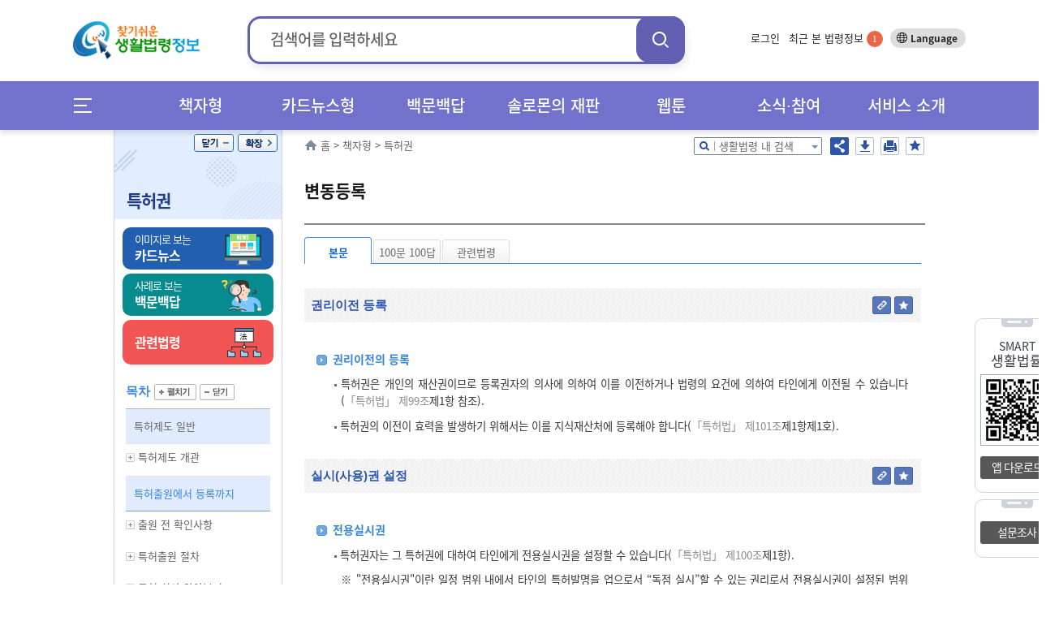

--- FILE ---
content_type: text/html;charset=UTF-8
request_url: https://www.easylaw.go.kr/CSP/CnpClsMain.laf?popMenu=ov&csmSeq=724&ccfNo=2&cciNo=4&cnpClsNo=2
body_size: 119556
content:

<!DOCTYPE html>




























































































<html lang="ko">
<head>
    <meta http-equiv="X-UA-Compatible" content="IE=edge">
    <title>특허권 &gt; 특허출원에서 등록까지 &gt; 특허등록 신청하기 &gt; 변동등록 (본문) |  찾기쉬운 생활법령정보</title>
    <meta http-equiv="Content-Type" content="text/html; charset=UTF-8">
    <meta name="author" content="법제처">
    <meta name="keywords" content="법제처,권리이전, 변동등록, 등록신청, 특허권 포기, 질권, 실시권, 전용실시권, 통상실시권">
    <meta name="description" content="권리이전, 변동등록, 등록신청, 특허권 포기, 질권, 실시권, 전용실시권, 통상실시권">
    <meta property="og:description" content="권리이전, 변동등록, 등록신청, 특허권 포기, 질권, 실시권, 전용실시권, 통상실시권">
    <meta property="og:image" content="http://www.easylaw.go.kr/CSP/images/common/logo.png">
    
     <link rel="canonical" href="http://easylaw.go.kr/CSP/CnpClsMain.laf?popMenu=ov&amp;csmSeq=724&amp;ccfNo=2&amp;cciNo=4&amp;cnpClsNo=2" />
    
    
    






<!-- 시스템 공통 스크립트들 --> 
<script type="text/javascript" src="/CSP/js/csp0.js"></script>
<script type="text/javascript" src="/CSP/js/cookie.js"></script>
<script type="text/javascript" src="/CSP/js/makePCookie.js"></script>
<script type="text/javascript" src="/CSP/js/resize.js"></script>
<script type="text/javascript" src="/CSP/js/quick.js"></script>
<script type="text/javascript" src="/CSP/js/login.js?v250924"></script>
<script type="text/javascript" src="/CSP/js/common.js"></script>
<script type="text/javascript" src="/CSP/js/topsearch.js"></script>
<script type="text/javascript"  src="/CSP/js/anymag/magnifier.js"></script>
<script type="text/javascript" src="/CSP/js/menu.js"></script>
<script type="text/javascript" src="/CSP/js/searchEngi.js"></script>
<script type="text/javascript" src="/CSP/js/jquery-1.7.2.min.js"></script>
<script type="text/javascript" src="/CSP/js/jquery.selectBox_new.js"></script>
<script type="text/javascript" src="/CSP/js/glip0.js"></script>
<script type="text/javascript" src="/CSP/js/klaw.js"></script>
<script type="text/javascript" src="/CSP/js/ZeroClipboard.js"></script>
<script type="text/javascript" src="/CSP/js/topMenu.js"></script>
<script type="text/javascript" src="/CSP/js/jquery.bxslider.min.js"></script>
<script type="text/javascript" src="/CSP/js/kakao.min.js"></script>
<script type="text/javascript" src="/CSP/js/sns.js"></script>
<script type="text/javascript" src="/CSP/js/base64.js?v250906"></script>
<script type="text/javascript" src="/CSP/js/simpleAuth.js"></script>
<link rel="stylesheet" type="text/css" href="/CSP/css/style.css?v251125" />

<link rel="stylesheet" type="text/css" href="/CSP/css/lnbCnpCls.css?v251020" />

<link rel="stylesheet" type="text/css" href="/CSP/css/style_JSY.css" />
<link rel="stylesheet" type="text/css" href="/CSP/css/search.css" />

<link rel="stylesheet" type="text/css" href="/CSP/css/common.css?v251017" />

<link rel="stylesheet" type="text/css" href="/CSP/css/easyCard.css" />
<link rel="stylesheet" type="text/css" href="/CSP/css/main.css?v230728" />
<link rel="stylesheet" type="text/css" href="/CSP/css/index.css?v230728">
<link rel="stylesheet" type="text/css" href="/CSP/css/privacy.css?v250906">
<style type="text/css">
    .arrow_box2 {position:relative;background: #fff;border: 1px solid #2c55ad;}
    .arrow_box2:after, .arrow_box2:before {bottom: 100%;border: solid transparent;content: " ";height: 0;width: 0;position: absolute;/*pointer-events: none;*/}
    .arrow_box2:after {border-color: rgba(255, 255, 255, 0);border-bottom-color: #fff;border-width: 5px;left: 80%;margin-left: -5px;}
    .arrow_box2:before {border-color: rgba(44, 85, 173, 0);border-bottom-color: #2c55ad;border-width: 6px;left: 80%;margin-left: -6px;}
</style>

<script type="text/javascript">
/* <![CDATA[ */
// 2013.07.19 Jung-Seok.YI :: SESSION
var userValue = "null";
var userNmVal = "null";
var naviMenu = "null";

var nowZoom = 100;  // Default Page Size
var maxZoom = 200;  // Max Page Size
var minZoom = 80;   // Min Page Size
    $(document).ready(function(){
        getMyFind();

        $('a.modal').click(function(e) {
            e.preventDefault();
            var id = $(this).attr('href');
            var maskHeight = $(document).height();
            var maskWidth = $(window).width();

            if("#pop_retrieve" == id){
                // iFrame Action 변경
                parent.$("#pop_csm").attr("src", "CsmTopRetrieveLst.laf").submit();
           
                $('#mask').css({'width':maskWidth,'height':maskHeight});
                $('#mask').fadeIn(500);
                $('#mask').fadeTo(500,0.8);
                var winH = $(window).height();
                var winW = $(window).width();
                $(id).css('top',  winH/2-$(id).height()/2 + $(document).scrollTop());
                $(id).css('left', winW/2-$(id).width()/2);
                $(id).fadeIn(500);              
            }else if("#pop_movie" == id){
                // iFrame Action 변경
                parent.$("#pop_ucc").attr("src", "UccRetrieve01.laf?uccNo="+ document.getElementById("selectIdx").value +"&amp;topMenu=serviceUl4").submit();
                
                $('#mask').css({'width':maskWidth,'height':maskHeight});
                $('#mask').fadeIn(500);
                $('#mask').fadeTo(500,0.8);
                var winH = $(window).height();
                var winW = $(window).width();
                var vTop = winH/2-$(id).height()/2 + $(document).scrollTop();
                if (vTop < 0){vTop=0};
                $(id).css('top',  vTop);
                $(id).css('left', winW/2-$(id).width()/2);
                $(id).fadeIn(500);
            }
        });
    
        //모달팝업창 닫기
        $('.window .tit button').click(function (e) {
            e.preventDefault();
            $('#mask').hide();
            $('.window').hide();
            parent.document.getElementById("pop_ucc").src = ""; //safari에서 경우 닫기해도 동영상이 남아 있어서 조치함.
        });
        //if mask is clicked
        $('#mask').click(function () {
            $(this).hide();
            $('.window').hide();
            parent.document.getElementById("pop_ucc").src = "";   //safari에서 경우 닫기해도 동영상이 남아 있어서 조치함.
        });
        
        //주제별 선택 아이콘 변경
        var astValue = $("#solomonAstValue").attr('value');
        var astTitle = $(".ast_"+astValue).attr('title');
        
        $(".ast_"+astValue).attr('class',"ast_"+astValue+"_on");
        
        if('' != astValue){
            $("#ast_"+astValue).focus();
        } 
    });

    //ESC event 
    $(document).keydown(function(event){ 
    if ( event.keyCode == 27 ) { 
        $('.window .tit button').click();
    }
    });
    
    function keyHandler(event) {
        
        isStarted = true;
        
        autoLi = $("#listpop").children("ul").children("li");
        liIndex = $("#listpop").children("ul").children(".on").index();
        
        if(event.keyCode==40 && resultDataArray != null){
            
            mvNextItem(); 
        } else if(event.keyCode==38 && resultDataArray != null){ 
            
            mvPrevItem(); 
        } else if(event.keyCode==13) {
            
            if( resultDataArray == null ) {
                
                return false;
            }
            if( currItemIdx >= 0 ) {
                
                go_srch(resultDataArray[currItemIdx]);
            }
        } else {
            
            currItemIdx = -1;
        }
    }
    
    function goMenu(m){
        var url = "";
        if(m == "1"){
            url = "http://www.easylaw.go.kr/CSP/About01.laf?topMenu=introUl1";
        }else if(m == "2"){
            url = "http://www.easylaw.go.kr/CSP/CsmSortRetrieveLst.laf?sortType=easy";
        }else if(m == "3"){
            url = "http://www.easylaw.go.kr/CSP/OnhunqueansLstRetrieve.laf";
        }else if(m == "4"){
            url = "http://www.easylaw.go.kr/CSP/SolomonRetrieveLst.laf?topMenu=serviceUl6";
        }else if(m == "5"){
            url = "http://www.easylaw.go.kr/CSP/NtcRetrieveLst.laf?topMenu=openUl1";
        }
        location.href = url;
    }
    
    function goLogin(){
        location.href = "https://www.easylaw.go.kr/CSP/Login.laf?topMenu=memberUl2";
    }
    
    function goRetrieveCnt(isCnt){
        var valCnt = document.getElementById("retrieve_cnt");
        if(null != valCnt){
            valCnt.innerText = isCnt;
        }
    }
    
    function goMyPage(){
        location.href = "https://www.easylaw.go.kr/CSP/MyBookmarkPortDataLst.laf?topMenu=mypageUl1&arg=";
    }
    
    function delCookie(){
        setCookie('myCsmSortRetrieve',"",365);
        setCookie('myCsmSortRetrieveCnt',"0",365);
        goRetrieveCnt(0);
        alert("내가 찾은 맞춤결과가 삭제되었습니다.");
        location.href = "/CSP/Main.laf";
    }
    
    function delCookie2(){
        setCookie('myFind',"",365);
        setCookie('myInfoNumber',"0",365);
        alert("내가 찾은 법령정보가 삭제되었습니다.");
        location.href = "/CSP/Main.laf";
    }
  
    function ReSearchTop(){
        var sInput = document.srchForm.search_input.value;
        sInput = sInput.replace(/</gi,"&lt;");
        sInput = sInput.replace(/>/gi,"&gt;");
        sInput = sInput.replace(/\(/gi,"");
        var url ="/CSP/UnScRlt.laf?search_put="+encodeURIComponent(sInput);
        location.href = url;
    }
    
    function reSearch() {
        document.getElementById("search_put").value = document.getElementById("s_put").value;
        var sInput = document.getElementById("search_put").value;
        sInput = sInput.replace(/</gi,"&lt;");
        sInput = sInput.replace(/>/gi,"&gt;");
        sInput = sInput.replace(/\(/gi,"");
        document.f1.action = "/CSP/UnScRlt.laf?search_put="+encodeURIComponent(sInput);
        document.f1.submit();
    }
/* ]]> */
</script>

<script type="text/javascript">
    //전체메뉴 이벤트
    $( document ).ready(function() {
        $(".allMenu").click(function(){
            $("#allMenu").css("display", "block");
            $(".bg_cover").css("display", "block");
        });
        $(".btn").click(function(){
            $("#allMenu").css("display", "none");
            $(".bg_cover").css("display", "none");
        });
        $(".bg_cover").click(function(){
            $("#allMenu").css("display", "none");
            $(this).css("display", "none");
        });
        $("a").click(function(){
            try{
                var et = event.target.toString();
            }catch(exception_var){
                var et = ""; 
            }
            if( et.indexOf("#") == -1) {
            var on_class = $(event.target).attr('class')?$(event.target).attr('class'):"";
            try{
                var ev_ttl = event.target.title.toString();
            }catch(exception_var){
                var ev_ttl = "";
            }
            
            if(on_class.toString().indexOf("on") != -1)   event.preventDefault();
            else if(ev_ttl.indexOf("새창") == -1 )    linkClick();
            }
        });
        $("#all_btn").click(function(){
            try{
                var ev_ttl = event.target.title.toString();
            }catch(exception_var){
                var ev_ttl = "";
            }
            if(ev_ttl.indexOf("새창") == -1 || event.target.attr('class').toString.indexOf("on") == -1){
                var view_all = viewAll();
                var sInput = document.srchForm.search_input.value;
                sInput = sInput.replace(/</gi,"&lt;");
                sInput = sInput.replace(/>/gi,"&gt;");
                sInput = sInput.replace(/\(/gi,"+");
                location.href = view_all + "&search_put=" + encodeURIComponent(sInput);
            }
        });
        
    });          
    function linkClick() {
        var e = event;
        var sInput = document.srchForm.search_input.value;
        sInput = sInput.replace(/</gi,"&lt;");
        sInput = sInput.replace(/>/gi,"&gt;"); 
        sInput = sInput.replace(/\(/gi,"+");
        var expUrl = /^http[s]?\:\/\//i;
        if(navigator.userAgent.indexOf("Chrome") != -1){
            if(window.location.href == event.currentTarget  && event.target.id.indexOf("#") == -1 && event.target.id.indexOf("search_my_info") == -1){
                location.href = target;
            }
            if(event.target.parentNode.title.indexOf("새창") != -1){
                //event.preventDefault();
                //제목에 새창이 안들어갈 경우 
            }
            else if(event.target.tagName == "B"){
                if(event.target.parentNode.parentNode.hasOwnProperty(title) == true)
                    if(event.target.parentNode.parentNode.title.indexOf("새창") != -1) {
                        event.preventDefault();
            }
            }
            else if(expUrl.test(event.currentTarget) && event.target.id.indexOf("logo") == -1 && event.target.id.indexOf("header") == -1){
                var target = e.target || e.srcElement;
                url = e.currentTarget.toString();
                event.preventDefault();
                if(location.href.indexOf("?search_put=") != -1 || url.indexOf("?search_put")!= -1 ){
                    url = url.toString().replace("search_put=","");
                    url = url.replace(sInput,"");
                }
                else if(location.href.indexOf("&search_put=") != -1){
                    if(event.target.parentNode.className.indexOf("paging") == 0){              
                       location.href = target;
                    } else {
                        url = url.toString().replace("&search_put=","");
                        url = url.replace(sInput,"");   
                    }
                }
            target = (url.indexOf("?")==-1)?(url+"?search_put="+encodeURIComponent(sInput)):(url+"&search_put="+encodeURIComponent(sInput));
            if(target.toString().indexOf("undefined") == -1) location.href = target;
            }
        }
        // Chrome을 제외한 브러우저
        else {
        tar = (event.currentTarget) ? event.currentTarget : event.srcElement;
        if(tar.toString().indexOf("HTML") != -1 || tar.target.toString().indexOf("blank") != -1){
        }
        else if(tar.id == "wlb" || tar.id == "ast" || tar.id == "abc" || event.target == null) {
            url = tar.toString();
            location.href = url + "&search_put=" + encodeURIComponent(sInput);
        }  
        else if(window.location.href == tar  && event.target.id.indexOf("header") == -1 && event.target.id.indexOf("search_my_info") == -1 && event.target.indexOf("allMenu") )   location.href = tar;
        else if(event.target.id != "logoImg"  && event.target.id.indexOf("header") == -1 ){
            var target = e.target || e.srcElement;
            url = tar.toString();  
            event.preventDefault(); 
            if(location.href.indexOf("search_put=") != -1){
                if(event.target.parentNode.className.indexOf("paging") == 0){              
                    location.href = target;
                } else {
                    url = url.toString().replace("&search_put=","");
                    url = url.replace(sInput,"");
                }
            }
        if(url.indexOf("search_put=") == -1)  target = (url.indexOf("?")==-1)?(url+"?search_put="+encodeURIComponent(sInput)):(url+"&search_put="+encodeURIComponent(sInput));
        else{
            if(navigator.userAgent.toString().indexOf("edg") != -1 || navigator.userAgent.toString().indexOf("Firefox") != -1){
            }
            target = tar + "&search_put=" + encodeURIComponent(sInput);
            
        }
        location.href = target;
        }
        
        }
    }
</script>
<!-- 구글 로그분석용 by jmate 2015.02.12 -->
<script type="text/javascript">
  (function(i,s,o,g,r,a,m){i['GoogleAnalyticsObject']=r;i[r]=i[r]||function(){
  (i[r].q=i[r].q||[]).push(arguments)},i[r].l=1*new Date();a=s.createElement(o),
  m=s.getElementsByTagName(o)[0];a.async=1;a.src=g;m.parentNode.insertBefore(a,m)
  })(window,document,'script','//www.google-analytics.com/analytics.js','ga');

  ga('create', 'UA-50371819-1', 'auto');
  ga('send', 'pageview');
</script>

<!-- Global site tag (gtag.js) - Google Analytics -->
<script async src="https://www.googletagmanager.com/gtag/js?id=UA-50371819-3"></script>
<script>
  window.dataLayer = window.dataLayer || [];
  function gtag(){dataLayer.push(arguments);}
  gtag('js', new Date());

  gtag('config', 'UA-50371819-3');
</script>
    
    <link rel="stylesheet" type="text/css" href="/CSP/css/xmlOvForCSP.css" />
    
    <script type="text/javascript">
    /* <![CDATA[ */
        var msg ='';
        //스크립트 소스는 개발단에서 수정/삭제하셔도 무방합니다. 
        $(document).ready(function() {
            resizeTo();
            //내가 찾은 법령정보 쿠키에 담기
            fLoad();
            if( msg!='' ){
                alert( msg );
            }

            //본문 검색팝업 열기
            $('div.srch_box a.srch_btn').click(function() {
                    $('#srch_box_pop').show();
            });

            //본문 검색팝업 닫기
            $('#srch_box_pop .tit button').click(function() {
                    $('#srch_box_pop').hide();
            });

            //공유하기 팝업창 열기/닫기
            $('ul.btns button.sns').click(function() {
                if($('.sns_pop').is(':hidden')){
                    $('.sns_pop').show();
                    $('.save_pop').hide();
                }else{
                    $('.sns_pop').hide();
                }
            });

            //pdf 다운로드 팝업창 열기/닫기
            $('ul.btns button.save').click(function() {
                if($('.save_pop').is(':hidden')){
                    $('.save_pop').show();
                    $('.sns_pop').hide();
                }else{
                    $('.save_pop').hide();
                }
            });
            
            $(".cnpClsNt").remove();
            $(".cnpClsTitle").remove();
                   
            $(window).resize(browserResize.resize).resize();
        });
        
        var browserResize = {
            browserHeight   : 0,
            resize  : function() {
              //  $(".ovDivbox1").css("width", ($(window).width() - $("#contents").offset().left) + "px");    
                $(".ovDivbox1").children("[name=form2]").prev().css("width", "757px");
                
            }
        }

        function resizeTo(){
            // 이미지 사이즈가 크면 조정함
            var objs = document.getElementsByName("resizeImg");
            for(var i=0; i<objs.length; i++){
                var obj = objs[i];
                var newImg = new Image();
                newImg.src = obj.src;
                var width = newImg.width;
                if(width > 650){
                    obj.width = 650;
                }
            }   
        }
        //생활분야별 만족도 조사
        function contentment(){
            var selectCount = 0;
            var selectCount2 = 0;
            var selectCount3 = 0;
            var selectCount4 = 0;
                     
            for (var i = 0; i <5; i++) {
                if (document.getElementsByName("rdoVal1")[i].checked==true) {
                    selectCount++;
                }
            }
            
            if(document.getElementsByName("rdoVal2").length >0){ 
            for (var i = 0; i <5; i++) {
                if (document.getElementsByName("rdoVal2")[i].checked==true) {
                    selectCount2++;
                }
            }
            }
            
            if(document.getElementsByName("rdoVal3").length >0){ 
            for (var i = 0; i <5; i++) {
                if (document.getElementsByName("rdoVal3")[i].checked==true) {
                    selectCount3++;
                }
            }
            }

            for (var i = 0; i <5; i++) {
                if (document.getElementsByName("rdoVal4")[i].checked==true) {
                    selectCount4++;
                }
            }
            
            var temp=getCsmCookie("f_csmseq");
            var yn=false;
            for(var i=0; i<temp.length; i++){
                if(temp[i]==724){
                    yn=true;
                }
            }

            if(yn==false){

                if(selectCount + selectCount2 + selectCount3 + selectCount4 == 0 ){
                    alert("설문조사 질문에 답해 주세요.");
                    return;
                }
                
                setCsmCookie("f_csmseq", "724", '1');
                
                document.frmSurvey.submit();
            }else{
                alert("생활분야별 만족도 조사는 한번만 참여할 수 있습니다.");
                return;
            }
        }

         $(function() {
             var IE = (document.all)?true:false;
             $("img[name^='copyImg_']").click(function(){
                var address = "http://www.easylaw.go.kr/CSP/CnpClsMain.laf?popMenu=ov&amp;csmSeq=724&amp;ccfNo=2&amp;cciNo=4&amp;cnpClsNo=2#";
                address=address.replace(/&amp;/gi,"&");
                 var idx= $(this).attr("id").substring( 8 );
                 address = address + idx;
                 if(IE){
                     if(confirm("이 글의 주소를 클립보드에 복사하시겠습니까?")){
                         window.clipboardData.setData("Text", address);
                     }
                 } else {
                     temp = prompt("이 글의 주소입니다. Ctrl+C를 눌러 클립보드로 복사하세요",address);
                 }
             });
         });

        
        //즐겨찾기 (단락별로 츨겨찾기)
        function setBookmarkCookiess(prarm){
            var userid = 'null';
            if(userid == 'null'){
                alert('즐겨찾기는 로그인후 이용가능합니다');
                return;
            }
            
            var csmSeq = "724";
            var ccfNo = "2";
            var cciNo = "4";
            var cnpClsNo= "2";
            
            setBookmarkCookieVal( csmSeq,  ccfNo, cciNo, cnpClsNo, prarm);
        }

        //즐겨찾기 (판례 등)
        function setBookmarkRetreveCookiess(prarm){
            var userid = 'null';
            if(userid == 'null'){
                alert('즐겨찾기는 로그인후 이용가능합니다');
                return;
            }
            
            setBookmarkCookie( prarm );
        }
          
        function fLoad(){
            if('0'==0){
                setCookies('0',location.href,'1=724_2=2_3=4_4=2');
                //내가 찾은 법령정보 쿠키에 담기
            }
        }
        
        //--국가법령연결 링크 주소
        function openKlaw(url){
            window.open(url,null, "width=1024,height=768");
        }

        // 화면 인쇄
        /* Print Page */
        function fovPrint(menuType){
            window.open('/CSP/jsp/csp1/printP.jsp','print','toolbar=no,width=780,height=800,location=no,resizable=no,status=no,menubar=no,scrollbars=yes');
        }
    
        // 쿠키 유효기간을 자정까지만 하도록 처리 
        function setTimeCookies(cookieName , cookieValue ){
            var today = new Date(); 
            today.setMinutes(59);
            today.setSeconds(59);
            var h = 24 - today.getHours()-1;
            today.setHours(today.getHours()+h); 
            document.cookie = cookieName + "=" +  cookieValue  + "; path=/; expires=" + today.toGMTString() + ";";
        }               
    
        //박기돈. 추천하기 추가. 2013-07-31
        function updateOnhunqueInfoUpdateForRecomMain(isOnhunqnaAstSeq, isOnhunqueSeq){
        	var sInput = document.srchForm.search_input.value;
            sInput = sInput.replace(/</gi,"&lt;");
            sInput = sInput.replace(/>/gi,"&gt;");
            sInput = sInput.replace(/\(/gi,"+"); 

            document.form2.action = "CnpClsMain.laf?onhunqnaAstSeq="+isOnhunqnaAstSeq+"&onhunqueSeq="+isOnhunqueSeq+"&menuType=onhunqna&isCh=Y"+"&search_put="+sInput;
            document.form2.target="_self";
            document.form2.submit();
        }
        
        //생활법령 내용을 즐겨찾기 추가할 경우 로그인 체크 2013.08.06 Shin,Dong-Oh
        function chkBookmark(param){
            var userid = 'null';
            if(userid == 'null'){
                alert('즐겨찾기는 로그인후 이용가능합니다');
                return;
            }
            setBookmarkCookie(param);
        }
        
        function makePDFEBook() {
            if ( confirm("생활분야 콘텐츠(탭,이미지,표 수)에 따라 시간이 오래걸리수 있습니다.\n계속 진행하시겠습니까?") ) {
                location.href = "/CSP/PDFEBookMakeToCSM.laf?csmSeq=" + 724
                                                                                + "&ccfNo=" + 2
                                                                                + "&cciNo=" + 4
                                                                                + "&cnpClsNo=" + 2
                                ;
            }
        }

       function openBtrCard(lsId, joKey) {
           var widthSize = 970;
           var heightSize = 580;
           var newLeft = (screen.availWidth - widthSize)/2;
           var newTop = (screen.availHeight - heightSize)/2;
           window.open("BtrByLawJokeyLst.laf?lsId="+lsId+"&joKey="+joKey,"BtrCard","scrollbars=yes,status=no,toolbar=no,resizable=no,location=no,menu=no,width="+widthSize+",height="+heightSize+",left="+newLeft+",top="+newTop);
      }

       //Epub다운로드 팝업 창
       function openEpub(csmseq) {
           var url = "/CSP/jsp/csp1/EpubInfo.jsp?csmSeq="+csmseq;
           window.open(url,'epubinfo','scrollbar=yes,toolbar=no,resizable=yes,status=no,menubar=no,width=495px,height=320px');
       }
       
       //pdf 다운로드
       function openPdf(csmseq){
           var url = "/CSP/FileDownload.laf?flType=pdf&onhunqnaYn=N&csmSeq="+csmseq;
           location.href = url;
       }
       
     //댓글 보기/닫기 화면 뷰 설정
       function optReplDisplay(ind){
           var parent_id = "optrpl_"+ind;
           var display = "none";
           var vH = $('#contents').height();
           var mvH = $('#lnb').height();

           if(mvH > vH) vH = mvH;

           $( "li[id^='"+parent_id+"_']").each(
               function( m ) {
                   var child_id = parent_id + '_' + (m + 1);
                   var cvH = $('#'+ child_id).height();

                   if($("#"+child_id).css('display') == "none"){
                       $("#"+child_id).css("display", "block");
                       $('#btn_rpl_'+ind).addClass("on");
                       vH = vH + cvH;                      
//                     vH = vH + cvH + 30;                     
                   }else{
                       $("#"+child_id).css("display", "none");
                       $('#btn_rpl_'+ind).removeClass("on");
                       vH = vH - cvH;  
//                     vH = vH - cvH - 30; 
                   }
               }
           );

           var nvH = vH + 80;
           $('#body').css({'height':nvH});
       }

    /* ]]> */
    </script>
</head>
<body>
<noscript>자바스크립트가 지원되지 않아 일부 기능이 제한될 수 있습니다.</noscript>
<div id="maincontent">
    <!--S:: 상단 공통영역 -->
    
<h2>바로가기</h2>
<div id="skipnav">
 
<a href="#nav">메인메뉴 바로가기</a>
<a href="#section_3">서브메뉴 바로가기</a>
<a href="#contents">본문 바로가기</a> 

</div>
<!-- header 시작 -->
    <header id="header_wrap">
        <div id="main_pop" style="display: none;">
        
        </div>
        <div id="header">
            <h1><a href="/CSP/Main.laf"><img id="logoImg" src="/CSP/images/common/logo.png" alt="찾기쉬운 생활법령 정보"/></a></h1>

            
            <!-- search start -->
                        <div class="top_header_srchBox">
                            <form name="srchForm" id="srchForm" method="post" action="UnScRlt.laf" onsubmit="ReSearchTop(); return false;">
                                <input type="hidden" id="curPage" name="curPage" value="">
                                <input type="hidden" id="srchType" name="srchType" value="">
                                <input type="hidden" id="outmax" name="outmax" value="">
                                <input type="hidden" id="section" name="section" value="">
                                <input type="hidden" id="clsNo" name="clsNo" value="">  
                                <input type="hidden" id="search_sq" name="search_sq" value="">    
                                <input type="hidden" name="inq" id="inq" value="Y">   
                                <fieldset>
                                    <legend>통합검색박스</legend>
                                    <div class="search">
                                        <label for="search_input">검색어</label>
                                        <div onclick="mDivMOver = true;">
                                          <input type="text" name="search_put" maxlength="50" style="ime-mode:active;" value="" id="search_input" placeholder="검색어를 입력하세요" />
                                        </div>
                                        <button class="search_btn" onclick="ReSearchTop();">검색</button>
                                    </div>
                                </fieldset>
                            </form>
                        </div>
            <!-- search end -->
                        

            <div class="topLnb">
                    
                <ul class="topLnbLst">                    
                        <li><a href="/CSP/Login.laf?topMenu=memberUl2">로그인</a>
                            <input type="hidden" name="login" id="login" value="" />
                        </li>
                    
                    <li class="mylawBtn">
                        <a href="#header">최근 본 법령정보 <span id="search_my_info">-</span></a>
                        <div class="mylawList" id="none1">
                                <ul id="FindInfoResponse">
                                    <li>최근 본 법령정보가 없습니다.</li>
                            </ul>
                            <div class="bot_btn">
                                <a href="#none1" onclick="delCookie2();">목록삭제 x</a>
                                <button>
                                    <span class="more_b">더보기 ></span>
                                    <span class="normal_b">기본보기 ></span>
                                </button>
                            </div>
                            <a href="#none1" class="close">close</a>
                        </div>
                    </li>
                </ul>
                <div class="btn_lang">
                    <a target="_blank" title="새창열림" href="http://www.easylaw.go.kr/CSM/Main.laf">Language</a>
                </div>
                <!-- btn_lang -->
            </div>
            <!-- topLnb -->
            
        </div>
        <div class="nav_wrap"> 
            <div id="nav"><!-- .menuicon 클릭시 on 클래스 추가 -->
                <div class="allMenu">
                    <a href="#allMenu" onclick="return false;">메뉴전체보기</a>
                </div>
                <!--메인메뉴-->
                <ul class="nav">
                    <li><!-- 링크 클릭시 li에 on 클래스 추가 --> 
                        <a href="/CSP/CsmSortRetrieveLst.laf?sortType=cate" class="menu_dep1">책자형</a>
                        <div class="dep2_area dep_num3">
                            <ul>
                                <li><a href="/CSP/CsmSortRetrieveLst.laf?sortType=cate">책자형 생활법령</a></li>
                                <li><a href="/CSP/CsmSortRetrieveLst.laf?sortType=ordin">책자형 생활조례</a></li>
                                <li><a href="/CSM" target="_blank">외국어 생활법령</a></li>
                                <li><a href="/CSP/CsmSortRetrieveLst.laf?sortType=cst">맞춤형 생활법령</a></li>                               
                            </ul>
                        </div>
                    </li>
                    <li> <!-- 링크 클릭시 li에 on 클래스 추가 -->
                        <a href="/CSP/CsmSortRetrieveLst.laf?sortType=easy" class="menu_dep1">카드뉴스형</a>
                        <div class="dep2_area dep_num2">
                            <ul>
                                <li><a href="/CSP/CsmSortRetrieveLst.laf?sortType=easy">카드뉴스형 생활법령</a></li>
                                <li><a href="/CSM/EasyCardSubMain.laf" title="새창" target="_blank">외국어 카드뉴스<br>생활법령</a></li>
                            </ul>
                        </div>
                    </li>
                    <li> <!-- 링크 클릭시 li에 on 클래스 추가 -->
                        <a href="/CSP/OnhunqueansLstRetrieve.laf" class="menu_dep1">백문백답</a>
                        <div class="dep2_area dep_num1">
                            <ul>
                                <li><a href="/CSP/OnhunqueansLstRetrieve.laf">생활법령 백문백답</a></li>
                            </ul>
                        </div>
                    </li>
                    <li> <!-- 링크 클릭시 li에 on 클래스 추가 -->
                        <a href="/CSP/SolomonRetrieveLst.laf?topMenu=serviceUl6" class="menu_dep1">솔로몬의 재판</a>
                        <div class="dep2_area dep_num1">
                            <ul>
                                <li><a href="/CSP/SolomonRetrieveLst.laf?topMenu=serviceUl6">솔로몬의 재판</a></li>
                            </ul>
                        </div>
                    </li>
                    <li> <!-- 링크 클릭시 li에 on 클래스 추가 -->
                        <a href="/CSP/ComicsRetrieveLst.laf?topMenu=openUl5" class="menu_dep1">웹툰</a>
                        <div class="dep2_area dep_num1"> 
                            <ul>
                                <li><a href="/CSP/ComicsRetrieveLst.laf?topMenu=openUl5">생활법령 웹툰</a></li>
                            </ul>
                        </div>
                    </li>
                    <li> <!-- 링크 클릭시 li에 on 클래스 추가 -->
                        <a href="/CSP/NtcRetrieveLst.laf?topMenu=introUl5" class="menu_dep1">소식∙참여</a>
                        <div class="dep2_area dep_num1">
                            <ul>
                                <li><a href="/CSP/NtcRetrieveLst.laf?topMenu=introUl5">소식</a>
                                    <ul>
                                        <li><a href="/CSP/NtcRetrieveLst.laf?topMenu=introUl5">공지사항</a></li>
                                        <li><a href="/CSP/NtcRetrieveLst.laf?topMenu=introUl9">신규 콘텐츠</a></li>
                                        <li><a href="/CSP/NtcRetrieveLst.laf?topMenu=introUl8">이벤트</a></li>
                                        <li><a href="/CSP/NtcRetrieveLst.laf?topMenu=introUl10">이슈법령</a></li>
                                        <li><a href="/CSP/IssueQaLstRetrieve.laf?topMenu=serviceUl7&search_put=">이슈Q&amp;A</a></li>
                                    </ul>
                                </li>
                                <li><a href="/CSP/AtnRetrieveLst.laf?topMenu=introUl7&atnCd=900406&search_put=">참여</a>
                                    <ul>
                                        <li><a href="/CSP/AtnRetrieveLst.laf?topMenu=introUl7&atnCd=900406&search_put=">생활법령 이용후기</a></li>
                                        <li><a href="/CSP/AtnRetrieveLst.laf?topMenu=introUl6&atnCd=900401&search_put=">홈페이지 개선의견</a></li>
                                    </ul>
                                </li>
                            </ul>
                        </div>
                    </li>
                    <li> <!-- 링크 클릭시 li에 on 클래스 추가 -->
                        <a href="/CSP/About01.laf?topMenu=introUl1" class="menu_dep1">서비스 소개</a>
                        <div class="dep2_area dep_num1">
                            <ul>
                                <li><a href="/CSP/About01.laf?topMenu=introUl1">생활법령정보 소개</a></li>
                                <li><a href="/CSP/FaqRetrieveLst.laf?topMenu=introUl2&search_put=">이용안내</a></li>
                                <li><a href="/CSP/SiteMap.laf?topMenu=introUl4">사이트맵</a></li>
                                <li><a href="/CSP/AboutCopyright.laf?topMenu=introUl3">저작권정책</a></li>
                            </ul>
                        </div>
                    </li>
                </ul>
                <!--//메인메뉴-->      
            </div>
        </div>        
    </header>
   <!-- 전체메뉴 팝업 시작 -->
    <div id="allMenu">
        <h2>전체메뉴</h2>
        <div class="pop_article">
            <div id="allmenu_list">
                <ul>
                    <li>
                        <em><a href="/CSP/CsmSortRetrieveLst.laf?sortType=cate">책자형</a></em>
                        <ul>
                            <li><a href="/CSP/CsmSortRetrieveLst.laf?sortType=cate">책자형 생활법령</a>
                                <ul>
                                    <li><a href="/CSP/CsmSortRetrieveLst.laf?sortType=cate&amp;csmAstSeq=1" title="가정법률">가정법률</a></li>
                                    <li><a href="/CSP/CsmSortRetrieveLst.laf?sortType=cate&amp;csmAstSeq=2" title="아동·청소년/교육">아동·청소년/교육</a></li>
                                    <li><a href="/CSP/CsmSortRetrieveLst.laf?sortType=cate&amp;csmAstSeq=3" title="부동산/임대">부동산/임대차</a></li>
                                    <li><a href="/CSP/CsmSortRetrieveLst.laf?sortType=cate&amp;csmAstSeq=4" title="금융/금전">금융/금전</a></li>
                                    <li><a href="/CSP/CsmSortRetrieveLst.laf?sortType=cate&amp;csmAstSeq=5" title="사업">사업</a></li>
                                    <li><a href="/CSP/CsmSortRetrieveLst.laf?sortType=cate&amp;csmAstSeq=6" title="창업">창업</a></li>
                                    <li><a href="/CSP/CsmSortRetrieveLst.laf?sortType=cate&amp;csmAstSeq=7" title="무역/출입국">무역/출입국</a></li>
                                    <li><a href="/CSP/CsmSortRetrieveLst.laf?sortType=cate&amp;csmAstSeq=8" title="소비자">소비자</a></li>
                                    <li><a href="/CSP/CsmSortRetrieveLst.laf?sortType=cate&amp;csmAstSeq=9" title="문화/여가생활">문화/여가생활</a></li>
                                    <li><a href="/CSP/CsmSortRetrieveLst.laf?sortType=cate&amp;csmAstSeq=10" title="민형사/소송">민형사/소송</a></li>
                                    <li><a href="/CSP/CsmSortRetrieveLst.laf?sortType=cate&amp;csmAstSeq=11" title="교통/운전">교통/운전</a></li>
                                    <li><a href="/CSP/CsmSortRetrieveLst.laf?sortType=cate&amp;csmAstSeq=12" title="근로/노동">근로/노동</a></li>
                                    <li><a href="/CSP/CsmSortRetrieveLst.laf?sortType=cate&amp;csmAstSeq=13" title="복지">복지</a></li>
                                    <li><a href="/CSP/CsmSortRetrieveLst.laf?sortType=cate&amp;csmAstSeq=14" title="국방/보훈">국방/보훈</a></li>
                                    <li><a href="/CSP/CsmSortRetrieveLst.laf?sortType=cate&amp;csmAstSeq=15" title="정보통신/기술">정보통신/기술</a></li>
                                    <li><a href="/CSP/CsmSortRetrieveLst.laf?sortType=cate&amp;csmAstSeq=16" title="환경/에너지">환경/에너지</a></li>
                                    <li><a href="/CSP/CsmSortRetrieveLst.laf?sortType=cate&amp;csmAstSeq=17" title="사회안전/범죄">사회안전/범죄</a></li>
                                    <li><a href="/CSP/CsmSortRetrieveLst.laf?sortType=cate&amp;csmAstSeq=18" title="국가 및 지자체">국가 및 지자체</a></li>
                                </ul>
                            </li>
                            <li><a href="/CSP/CsmSortRetrieveLst.laf?sortType=ordin">책자형 생활조례</a>
                            <li><a href="http://www.easylaw.go.kr/CSM" target="_blank" title="새창열림" class="linkWindow">외국어 생활법령</a></li>
                            <li><a href="/CSP/CsmSortRetrieveLst.laf?sortType=cst">맞춤형 생활법령</a></li>
                        </ul>
                    </li>
                    <li>
                        <em><a href="/CSP/CsmSortRetrieveLst.laf?sortType=easy">카드뉴스형</a></em>
                        <ul>
                            <li><a href="/CSP/CsmSortRetrieveLst.laf?sortType=easy">카드뉴스형 생활법령</a></li>
                            <li><a href="/CSM/EasyCardSubMain.laf" target="_blank" class="linkWindow">외국어 카드뉴스<br> 생활법령</a></li>
                        </ul>
                    </li>
                    <li>
                        <em><a href="/CSP/OnhunqueansLstRetrieve.laf">백문백답</a></em>
                        <ul>
                            <li><a href="/CSP/OnhunqueansLstRetrieve.laf">생활법령 백문백답</a></li>                  
                        </ul>
                    </li>
                    <li>
                        <em><a href="/CSP/SolomonRetrieveLst.laf?topMenu=serviceUl6">솔로몬의 재판</a></em>
                        <ul>
                            <li><a href="/CSP/SolomonRetrieveLst.laf?topMenu=serviceUl6">솔로몬의 재판</a></li>
                        </ul>
                    </li>
                    <li>
                        <em><a href="/CSP/ComicsRetrieveLst.laf?topMenu=openUl5">웹툰</a></em>
                        <ul>
                            <li><a href="/CSP/ComicsRetrieveLst.laf?topMenu=openUl5">생활법령 웹툰</a></li>
                        </ul>
                    </li>
                    <li style="position:absolute;top:237px;left:230px;">
                        <em><a href="/CSP/About01.laf?topMenu=introUl1">소식∙참여</a></em>
                        <ul>
                            <li><a>소식</a>
                                <ul>
                                    <li><a href="/CSP/NtcRetrieveLst.laf?topMenu=introUl5">공지사항</a></li>
                                    <li><a href="/CSP/NtcRetrieveLst.laf?topMenu=introUl9">신규 콘텐츠</a></li>
                                    <li><a href="/CSP/NtcRetrieveLst.laf?topMenu=introUl8">이벤트</a></li>
                                    <li><a href="/CSP/NtcRetrieveLst.laf?topMenu=introUl10">이슈법령</a></li>
                                    <li><a href="/CSP/IssueQaLstRetrieve.laf?topMenu=serviceUl7">이슈Q&amp;A</a></li>
                                </ul>
                            </li>
                            <li><a>참여</a>
                                <ul>
                                    <li><a href="/CSP/AtnRetrieveLst.laf?topMenu=introUl7&amp;atnCd=900406">생활법령 이용후기</a></li>
                                    <li><a href="/CSP/AtnRetrieveLst.laf?topMenu=introUl6&amp;atnCd=900401">홈페이지 개선의견</a></li>
                                </ul>
                            </li>
                        </ul>
                    </li>
                    <li style="position:absolute;top:237px;left:460px;">
                        <em><a href="/CSP/About01.laf?topMenu=introUl1">서비스 소개</a></em>
                        <ul>
                            <li><a href="/CSP/About01.laf?topMenu=introUl1">생활법령정보 소개</a></li>
                            <li><a href="/CSP/FaqRetrieveLst.laf?topMenu=introUl2">이용안내</a></li>
                            <li><a href="/CSP/SiteMap.laf?topMenu=introUl4">사이트맵</a></li>
                            <li><a href="/CSP/AboutCopyright.laf?topMenu=introUl3">저작권정책</a></li>
                        </ul>
                    </li>
                    <li class="bx_abs targ2">
                        <em><a href="/CSP/UnScRlt.laf">통합검색</a></em>
                    </li>
                    <li class="bx_abs targ3">
                        <em><a href="/CSP/Login.laf?topMenu=memberUl2">회원관리</a></em>
                        <ul>
                            <li><a href="/CSP/Login.laf?topMenu=memberUl2">로그인</a></li>
                        </ul>
                    </li>
                    <li class="bx_abs targ4">
                        <em><a href="/CSP/MyBookmarkLst.laf?topMenu=mypageUl1">마이페이지</a></em>
                        <ul>
                            <li><a href="/CSP/MyBookmarkLst.laf?topMenu=mypageUl1">나의 맞춤형 생활법령</a></li>
                            <li><a href="/CSP/MyInfoUpdatePre.laf?topMenu=mypageUl3">회원정보 수정</a></li>
                            <li><a href="/CSP/MyInfoDeletePre.laf?topMenu=mypageUl4">회원탈퇴</a></li>
                        </ul>
                    </li>
                </ul>
            </div>
        </div>
        <div class="allmenu_close">
            <div class="allmenu_close_wrap">
                <a href="#" class="btn">닫기</a>
            </div>            
        </div>        
    </div>
    <!-- 전체메뉴 팝업 끝-->
        
        <!-- 퀵메뉴 시작 -->
    <!-- 20231116 -->
    <div class="quickmenu_wrap">    
        <div class="quickmenu">
            <h2>SMART <span>생활법률</span></h2>
            <div class="q_qr">
                 <img src="./images/common/img_quickqr.png" alt="qr코드 모바일">
            </div>
            <span class="app_down" tabindex=0>앱 다운로드</span>
        </div>
        <div class="quickmenu survey">
        <a href="javascript:void(0)" title="새창" class="app_down research_layer">설문조사</a>
            
        </div>
    </div>
    
    <!-- 퀵메뉴 끝 -->
    <!-- header 끝 -->
<script type="text/javascript">

$(document).ready(function(){
    /*var today = new Date();
    var sameday = new Date("2022-10-01");
    if(today.getTime() > sameday.getTime()){
        $(".srvEvt").remove();
    }*/
    $(".research_layer").click(function(){
        window.open('/CSP/SurveyPopup.laf?','service_pollOpn20160602', "top=50, left=10, width=538, height=764");
    });
});

$(document).ready(function() {
    $('#skip a').on('focus', function(){
        $(this).stop().animate({"top":"0", "opacity":1});
    });
    $('#skip a').on('focusout', function(){
        $(this).stop().animate({"top":"-30px", "opacity":0});
    });

    $('ul.nav').hover(function(){
        $(this).addClass("on");
    }, function(){
        $(this).removeClass("on");
    });
    
    // 퀵메뉴 소스
    var currentPosition = parseInt($(".quickmenu_wrap").css("top"));
    $(window).scroll(function() {
        var position = $(window).scrollTop(); 
        $(".quickmenu_wrap").stop().animate({"top":position+currentPosition+"px"},1);
    }); 
});
</script>
    <!--//E:: 상단 공통영역 -->

    <!--S:: 중간 body 영역 -->
    <div id="body" class="Wrap">
        <!--S:: 좌측 LNB -->
            


<!--S:: 좌측 LNB -->
<div class="lnb_wrap">
	<div id="lnb">
	    <!-- 타이틀 -->
	    <div class="title" style="width: 208px;">
	        <button class="fR lnbvhide first_tab">확장/축소</button>
	        <button class="fR lnbClose first_tab">닫기</button>
	        <button class="fR lnbOpen first_tab">열기</button>
	        <h3 class="lnb another_line" onclick="fn_goCms('/CSP/CsmMain.laf?csmSeq=724');"><a href="/CSP/CsmMain.laf?csmSeq=724" style="cursor:pointer">특허권</a></h3>
	    </div>
	    <div class="list">
	        <div class="box_but2 view_banner_area">
		        
	            <ul>
	               
                        <li class="vba1">
                             
                                    <a href="/CSP/EasyLawCardLst.laf?csmSeq=724">
                                 
                                     <p>이미지로 보는 <b>카드뉴스</b></p>
                                    </a>
                                </li>
                                
                      
	                
	                <li class="vba2">
	                    <a href="/CSP/OnhunqueansLstPopRetrieve.laf?csmSeq=724" target="_blank" class="btn_modal" onclick="fOpenCnpDataPop('OnhunqueansLstPopRetrieve.laf', 724);return false;" title="100문100답-새창">
	                        <p>사례로 보는 <b>백문백답</b></p>
	                    </a>
	                </li>
	                
	                <li class="vba3">
	                    <a href="/CSP/SysChartRetrievePLst.laf?csmSeq=724" target="_blank" onclick="SysChartPop('724'); return false;" class="more" title="관련법령-새창">
	                        <p><b>관련법령</b></p>
	                    </a>
	                </li>
	            </ul>
	        </div>
	        <div class="box">
	            <div>
	                <p>목차</p>
	                <button class="view">펼치기</button>
	                <button class="hidd">닫기</button>
	            </div>
	            <h2><a name="section_3">하위 메뉴</a></h2>
	            <ul>
				
				
	                <li id="cnp-1" class="Depth_1" title="특허제도 일반">
	                    <a href="/CSP/CnpClsMain.laf?popMenu=ov&amp;csmSeq=724&amp;ccfNo=1&amp;cciNo=1&amp;cnpClsNo=1">특허제도 일반</a>
	                </li>
	            
				
	                <li id="cnp-1_1" class="Depth_2" title="특허제도 개관">
	                    <ul>
	                        <li class="">
	                            <span>특허제도 개관</span>
	                            <button class="">하위메뉴 보기/숨기기</button>
	                        </li>
	                    </ul>
	                </li>                
	            
				
					<li id="cnp-1_1_3Depth" class="Depth_3" title="특허등록의 요건">
				        <ul class="">
						
	                        <li id="cnp-1_1_1" class="" title="특허등록의 요건"><a href="/CSP/CnpClsMain.laf?popMenu=ov&amp;csmSeq=724&amp;ccfNo=1&amp;cciNo=1&amp;cnpClsNo=1">특허등록의 요건</a></li>
		                    
	                        <li id="cnp-1_1_2" class="" title="특허권의 내용 및 효력"><a href="/CSP/CnpClsMain.laf?popMenu=ov&amp;csmSeq=724&amp;ccfNo=1&amp;cciNo=1&amp;cnpClsNo=2">특허권의 내용 및 효력</a></li>
		                    
	                        <li id="cnp-1_1_3" class="" title="특허등록의 지원"><a href="/CSP/CnpClsMain.laf?popMenu=ov&amp;csmSeq=724&amp;ccfNo=1&amp;cciNo=1&amp;cnpClsNo=3">특허등록의 지원</a></li>
		                    
	                    </ul>
	                </li>
	            
				
	                <li id="cnp-2" class="Depth_1" title="특허출원에서 등록까지">
	                    <a href="/CSP/CnpClsMain.laf?popMenu=ov&amp;csmSeq=724&amp;ccfNo=2&amp;cciNo=1&amp;cnpClsNo=1">특허출원에서 등록까지</a>
	                </li>
	            
				
	                <li id="cnp-2_1" class="Depth_2" title="출원 전 확인사항">
	                    <ul>
	                        <li class="">
	                            <span>출원 전 확인사항</span>
	                            <button class="">하위메뉴 보기/숨기기</button>
	                        </li>
	                    </ul>
	                </li>                
	            
				
					<li id="cnp-2_1_3Depth" class="Depth_3" title="특허를 받을 수 있는 사람">
				        <ul class="">
						
	                        <li id="cnp-2_1_1" class="" title="특허를 받을 수 있는 사람"><a href="/CSP/CnpClsMain.laf?popMenu=ov&amp;csmSeq=724&amp;ccfNo=2&amp;cciNo=1&amp;cnpClsNo=1">특허를 받을 수 있는 사람</a></li>
		                    
	                        <li id="cnp-2_1_2" class="" title="선행기술 정보검색"><a href="/CSP/CnpClsMain.laf?popMenu=ov&amp;csmSeq=724&amp;ccfNo=2&amp;cciNo=1&amp;cnpClsNo=2">선행기술 정보검색</a></li>
		                    
	                    </ul>
	                </li>
	            
				
	                <li id="cnp-2_2" class="Depth_2" title="특허출원 절차">
	                    <ul>
	                        <li class="">
	                            <span>특허출원 절차</span>
	                            <button class="">하위메뉴 보기/숨기기</button>
	                        </li>
	                    </ul>
	                </li>                
	            
				
					<li id="cnp-2_2_3Depth" class="Depth_3" title="온라인 출원 또는 서면출원하기">
				        <ul class="">
						
	                        <li id="cnp-2_2_1" class="" title="온라인 출원 또는 서면출원하기"><a href="/CSP/CnpClsMain.laf?popMenu=ov&amp;csmSeq=724&amp;ccfNo=2&amp;cciNo=2&amp;cnpClsNo=1">온라인 출원 또는 서면출원하기</a></li>
		                    
	                        <li id="cnp-2_2_2" class="" title="특허출원서 작성"><a href="/CSP/CnpClsMain.laf?popMenu=ov&amp;csmSeq=724&amp;ccfNo=2&amp;cciNo=2&amp;cnpClsNo=2">특허출원서 작성</a></li>
		                    
	                        <li id="cnp-2_2_3" class="" title="출원보정·분할출원 및 변경출원"><a href="/CSP/CnpClsMain.laf?popMenu=ov&amp;csmSeq=724&amp;ccfNo=2&amp;cciNo=2&amp;cnpClsNo=3">출원보정·분할출원 및 변경출원</a></li>
		                    
	                        <li id="cnp-2_2_4" class="" title="특허의 국제출원"><a href="/CSP/CnpClsMain.laf?popMenu=ov&amp;csmSeq=724&amp;ccfNo=2&amp;cciNo=2&amp;cnpClsNo=4">특허의 국제출원</a></li>
		                    
	                    </ul>
	                </li>
	            
				
	                <li id="cnp-2_3" class="Depth_2" title="특허 심사 알아보기">
	                    <ul>
	                        <li class="">
	                            <span>특허 심사 알아보기</span>
	                            <button class="">하위메뉴 보기/숨기기</button>
	                        </li>
	                    </ul>
	                </li>                
	            
				
					<li id="cnp-2_3_3Depth" class="Depth_3" title="특허심사 절차">
				        <ul class="">
						
	                        <li id="cnp-2_3_1" class="" title="특허심사 절차"><a href="/CSP/CnpClsMain.laf?popMenu=ov&amp;csmSeq=724&amp;ccfNo=2&amp;cciNo=3&amp;cnpClsNo=1">특허심사 절차</a></li>
		                    
	                    </ul>
	                </li>
	            
				
	                <li id="cnp-2_4" class="Depth_2" title="특허등록 신청하기">
	                    <ul>
	                        <li class="">
	                            <span>특허등록 신청하기</span>
	                            <button class="">하위메뉴 보기/숨기기</button>
	                        </li>
	                    </ul>
	                </li>                
	            
				
					<li id="cnp-2_4_3Depth" class="Depth_3" title="특허권의 등록">
				        <ul class="">
						
	                        <li id="cnp-2_4_1" class="" title="특허권의 등록"><a href="/CSP/CnpClsMain.laf?popMenu=ov&amp;csmSeq=724&amp;ccfNo=2&amp;cciNo=4&amp;cnpClsNo=1">특허권의 등록</a></li>
		                    
	                        <li id="cnp-2_4_2" class="" title="변동등록"><a href="/CSP/CnpClsMain.laf?popMenu=ov&amp;csmSeq=724&amp;ccfNo=2&amp;cciNo=4&amp;cnpClsNo=2">변동등록</a></li>
		                    
	                    </ul>
	                </li>
	            
				
	                <li id="cnp-2_5" class="Depth_2" title="특허료 등">
	                    <ul>
	                        <li class="">
	                            <span>특허료 등</span>
	                            <button class="">하위메뉴 보기/숨기기</button>
	                        </li>
	                    </ul>
	                </li>                
	            
				
					<li id="cnp-2_5_3Depth" class="Depth_3" title="특허료 등의 납부">
				        <ul class="last">
						
	                        <li id="cnp-2_5_1" class="" title="특허료 등의 납부"><a href="/CSP/CnpClsMain.laf?popMenu=ov&amp;csmSeq=724&amp;ccfNo=2&amp;cciNo=5&amp;cnpClsNo=1">특허료 등의 납부</a></li>
		                    
	                    </ul>
	                </li>
	            
				
	                <li id="cnp-3" class="Depth_1" title="특허권의 분쟁">
	                    <a href="/CSP/CnpClsMain.laf?popMenu=ov&amp;csmSeq=724&amp;ccfNo=3&amp;cciNo=1&amp;cnpClsNo=1">특허권의 분쟁</a>
	                </li>
	            
				
	                <li id="cnp-3_1" class="Depth_2" title="특허권의 침해">
	                    <ul>
	                        <li class="">
	                            <span>특허권의 침해</span>
	                            <button class="">하위메뉴 보기/숨기기</button>
	                        </li>
	                    </ul>
	                </li>                
	            
				
					<li id="cnp-3_1_3Depth" class="Depth_3" title="특허권 침해 구제 등">
				        <ul class="">
						
	                        <li id="cnp-3_1_1" class="" title="특허권 침해 구제 등"><a href="/CSP/CnpClsMain.laf?popMenu=ov&amp;csmSeq=724&amp;ccfNo=3&amp;cciNo=1&amp;cnpClsNo=1">특허권 침해 구제 등</a></li>
		                    
	                    </ul>
	                </li>
	            
				
	                <li id="cnp-3_2" class="Depth_2" title="특허심판제도">
	                    <ul>
	                        <li class="">
	                            <span>특허심판제도</span>
	                            <button class="">하위메뉴 보기/숨기기</button>
	                        </li>
	                    </ul>
	                </li>                
	            
				
					<li id="cnp-3_2_3Depth" class="Depth_3" title="특허심판 개관">
				        <ul class="">
						
	                        <li id="cnp-3_2_1" class="" title="특허심판 개관"><a href="/CSP/CnpClsMain.laf?popMenu=ov&amp;csmSeq=724&amp;ccfNo=3&amp;cciNo=2&amp;cnpClsNo=1">특허심판 개관</a></li>
		                    
	                        <li id="cnp-3_2_2" class="" title="특허심판 진행"><a href="/CSP/CnpClsMain.laf?popMenu=ov&amp;csmSeq=724&amp;ccfNo=3&amp;cciNo=2&amp;cnpClsNo=2">특허심판 진행</a></li>
		                    
	                    </ul>
	                </li>
	            
	            </ul>
	        </div>
	    </div>
	    <div class="botm" style="width: 208px;">
	        <button class="fR lnbvhide">확장/축소</button>
	    </div>
    </div>    
</div>
<!--//E:: 좌측 LNB -->
<script type="text/javascript">
/* <![CDATA[ */
//스크립트 소스는 개발단에서 수정/삭제하셔도 무방합니다.
$(document).ready(function() {
    //100문 100답 이미지
	$('div.box_but2').css('width','100');
	$('#lnb').css('height','auto');
	$('#body').css('height','auto');
	
    //LNB 확장/축소
    $('#lnb .lnbvhide').click(function() {
        if($('#lnb').width() == 208 || $('#lnb').width() == 225 || $('#lnb').width() == 226){
        	$(".botm").css("width", "380px");
        	
        	if($('#lnb').width() == 180) {
	            $('#lnb').css({'width':'380px'});
        	} else {
	            $('#lnb').css({'width':'397px'});
        	}
        	
            $('#lnb div.list').css({'width':'378px'});
            $('#lnb .title h3').addClass("on");
            $('#lnb .lnbvhide').addClass("on");
            
            //100문 100답 이미지
            $('div.box_but2').css('width','200');
            //본문높이값 구하기
            var vH = $('#contents').height();
            var mvH = $('#lnb').height();
            if(vH < mvH){
                var vH = mvH;
            }
            var nvH = vH + 80;
            $('#body').css({'height':nvH});
        }else{
        	$(".botm").css("width", "208px");
        	
        	if( $('#lnb').width() == 380) {
	            $('#lnb').css({'width':'208px'});
        	} else {
	            $('#lnb').css({'width':'225px'});
        	}
            $('#lnb div.list').css({'width':'208px'});
            $('#lnb .title h3').removeClass("on");
            $('#lnb .lnbvhide').removeClass("on");
            
            //100문 100답 이미지
            $('div.box_but2').css('width','100');
            //본문높이값 구하기
            var vH = $('#contents').height();
            var mvH = $('#lnb').height();
            if(vH < mvH){
                var vH = mvH;
            }
            var nvH = vH + 80;
            $('#body').css({'height':nvH});
        }
    });
    
    //lnb 숨기기
    $('.lnbClose').click(function(){
        if($(this).parents('#lnb').hasClass('lnbSizeBig')){
            $(this).parents('#lnb').addClass('active');
            $(this).parents('.lnb_wrap').siblings('#contents').addClass('active');
            $(this).parents('#body').addClass('active');
            $(this).parents('#lnb').css({'width':'397px'});
        }else{
            $(this).parents('#lnb').addClass('active');
            $(this).parents('.lnb_wrap').siblings('#contents').addClass('active');
            $(this).parents('#body').addClass('active');
            $(this).parents('#lnb').css({'width':'225px'});
        }
    });

    //lnb 보이기
    $('.lnbOpen').click(function(){
        $(this).parents('#lnb').removeClass('active');
        $(this).parents('.lnb_wrap').siblings('#contents').removeClass('active');
        $(this).parents('#body').removeClass('active');
    });
    
    //lnb 확장버튼이 눌렸을때 숨기기
    $('.lnbvhide').click(function(){
        if($(this).parents('#lnb').hasClass('lnbSizeBig')){ 
            $(this).parents('#lnb').removeClass('lnbSizeBig');
        }else{
            $(this).parents('#lnb').addClass('lnbSizeBig');
        }
    });
    
    //LNB 목차 펼치기
    $('#lnb button.view').click(function() {
        $('#lnb li.Depth_3').show();
        $('#lnb li.Depth_2 button').addClass("on");
            
        //본문높이값 구하기
        var vH = $('#contents').height();
        var mvH = $('#lnb').height();
        if(vH < mvH){
            var vH = mvH;
        }
        var nvH = vH + 80;
        $('#body').css({'height':nvH});
           
        //펼치기 유지
        setCookie('lnbView','view',1);
    });

    //LNB 목차 닫기
    $('#lnb button.hidd').click(function() {
        $('#lnb li.Depth_3').hide();
        $('#lnb li.Depth_2 button').removeClass("on");
            
        //본문높이값 구하기
        var vH = $('#contents').height();
        var mvH = $('#lnb').height();
        if(vH < mvH){
            var vH = mvH;
        }
        var nvH = vH + 80;
        $('#body').css({'height':nvH});
            
        //펼치기 유지
        setCookie('lnbView','hide',1);
    });
    
    // 2레벨 클릭시 3레벨 펼치고 닫기
    var lev2_init = "true"; //3레벨바로열기
    $('li.Depth_2').click(function() {
        var id = $(this).attr("id");
        var pp = "";
        if($(this).find("button").hasClass("")){
            pp = "show";
        }else{
            pp = "hide";
        }
        
        // 1레벨 진하게 여리게
        var imsi = id.split("_");
        var obj = document.getElementById(imsi[0]);
        $('li.Depth_1').removeClass("on");
        $("#"+obj.id).addClass("on");
        
        // 3레벨 펼치기 닫기
        var lev3 = "";    //3레벨바로열기
        var lev3_cnt = 0; //3레벨바로열기
        for(var i=1; i<100; i++){
            var obj = document.getElementById(id+"_3Depth");
            if(obj == null){
                break;
            } else {
                //alert("#"+obj.id);
                if(pp == "show"){
                	$("#"+obj.id).show();
                	if(lev3 == ""){
                        lev3 = obj.id;
                    }
                    lev3_cnt++;
                } else {
                    $("#"+obj.id).hide();
                }
            }
        }
        if(pp == "show"){
            $(this).children().find("button").addClass("on");
        }else{
            $(this).children().find("button").removeClass("on");
        }
        
        //본문높이값 구하기
        var vH = $('#contents').height();
        var mvH = $('#lnb').height();
        if(vH < mvH){
            var vH = mvH;
        }
        var nvH = vH + 80;
        $('#body').css({'height':nvH});        
    });
    
    // 3레벨 클릭시 본문보기
    $('li.Depth_3 li').click(function() {
        $(this).addClass("on");
    });
    
    // 목차닫기(최초)
    $('#lnb li.Depth_3').hide();
    $('#lnb li.Depth_2 button').removeClass("on");
    
    // 이전작업 활성화(2레벨)
    var clickMenuList = "cnp-2_4";
    var clickMenu = "cnp-2_4_2";
    
    var Depth_2_obj = $('li').filter('.Depth_2');
    var Depth_2_id = "";
    lev2_init = "false"; //3레벨바로열기
    for(var i=0; i<Depth_2_obj.length; i++){
        var obj = Depth_2_obj[i];
        var imsi = null;
        
        if(clickMenuList.indexOf(obj.id) >= 0 && clickMenu.substring(0,clickMenu.lastIndexOf("_")).indexOf(obj.id) < 0){
            imsi = obj.id.split("_");
            Depth_2_id = imsi[0]+"_"+imsi[1];
            $("#"+Depth_2_id).click();
        }
    }
    
    // 이전작업 활성화(3레벨)
    var Depth_3_obj = $('li').filter('.Depth_3 li');
    var Depth_2_id = "";
    var Depth_3_id = "";
    
    for(var i=Depth_3_obj.length-1; i >= 0; i--) {
        var obj = Depth_3_obj[i];
        var imsi = null;
        
        if(clickMenu.indexOf(obj.id) >= 0){
            imsi = obj.id.split("_");
            Depth_2_id = imsi[0]+"_"+imsi[1];
            Depth_3_id = obj.id;
            break;
        }
    }
    $("#"+Depth_2_id).click();
    $("#"+Depth_3_id).addClass("on");
    
    lev2_init = "true"; //3레벨바로열기    
    
    if ('view' == getCookie('lnbView')) {
        $('#lnb button.view').trigger('click');
    }
    
    $(".page_title").prepend("<h4>" + $(".box > ul > li [class*=on] > a").text() + "</h4>");
});

function fn_goUrl(url){
	url = url.substring(1,url.length-1);
	url = url.replace(/&amp;/gi,"&");
	location.href = url;
}

function fn_goCms(url){
	location.href = url;
}

//100문100답 팝업
function fOpenCnpDataPop(url, csmSeq){
    url += "?csmSeq=" + csmSeq;
    popupScroll2(url, 'info',793, 643);
}

//주요법령 팝업 창
function SysChartPop(csmseq){
    var url = "/CSP/SysChartRetrievePLst.laf?csmSeq="+csmseq;
    window.open(url,'sysChart','scrollbars=no,toolbar=no,resizable=no,status=no,menubar=no,width=796px,height=860px');
}
/* ]]> */
</script>
        <!--//E:: 좌측 LNB -->

        <!--S:: 본문 영역 -->
        <div id="contents" class="w777"><!-- lnb 가 있는 컨텐츠인 경우 class="w777" 추가 -->
            <h2>현재위치 및 공유하기</h2>
            <div class="location">
                <!-- 현재위치 -->
                <div class="fL">
                    <div class="ico home">
                        <a href="/CSP/Main.laf" title="메인으로 이동">홈</a>&nbsp;&gt;&nbsp;
                    </div>
                    <a href="/CSP/CsmSortRetrieveLst.laf?sortType=cate" title="책자형 목록으로 이동">책자형</a> &gt;
                    <strong><a href="/CSP/CsmMain.laf?csmSeq=724" title="특허권 메인페이지로 이동">특허권</a></strong>
                </div>
                <div class="fR">
                    <!--S:: 검색 영역 -->
                    <div class="srch_box">
                        <p><a href="#" class="srch_btn" style="width:80%;padding-left:30px;">생활법령 내 검색</a></p>
                        <!---S:: 검색팝업 -->
                        <div id="srch_box_pop">
                            <div class="tit">
                                <p>생활법령 내 검색</p>
                                <button>X</button>
                            </div>
                            <form name="frm" id="frm" method="post" onsubmit="javascript:getSearchResult(); return false;" action="UnScCsmRlt.laf">
                                <input type="hidden" name="csmSeq" id="csmSeq2" value="724" />
                                <input type="hidden" name="ccfNo" id="ccfNo2" value="2" />
                                <input type="hidden" name="cciNo" id="cciNo2" value="4" />
                                <div class="srch">
                                    <label for="txtQuery">검색어</label>
                                    <input type="text" name="txtQuery" id="txtQuery" />
                                    <button>검색</button>
                                </div>
                            </form>
                        </div>
                        <!---//E::  검색팝업 -->
                        <!-- 생활분야이미지와 설명 박스 시작 -->
                        <div id="searchEngine" style="width:99%"></div>
                    </div>
                    <!--//E:: 검색 영역 -->                        
                    
                    <!-- 공유 및 기능버튼 -->
                    <ul class="btns">
                        <li><button class="sns" title="공유">공유</button></li>
                        <li><button title="저장" class="save" >저장</button></li>
                        <li><button class="print" onclick="fovPrint('cnpcls');return false;" title="인쇄">인쇄</button></li>
                        <li><button class="favor" onclick="chkBookmark('&amp;csmSeq=724&amp;ccfNo=2&amp;cciNo=4&amp;cnpClsNo=2&amp;portletCd=504006&amp;datatype=IN&amp;cntSeq=&amp;portletDataNm=&amp;mark='); return false;">즐겨찾기</button></li>
                    </ul>
                </div>
            </div>
            <!-- 공유 팝업 -->
            <div class="sns_pop">
                
<div class="arrow_box">
    <ul>
        <li><button onclick="sendSns('facebook','변동등록 : 찾기쉬운 생활법령 &gt; 특허권');" class="facebook">페이스북</button></li>
        <li><button onclick="sendSns('twitter','변동등록 : 찾기쉬운 생활법령 &gt; 특허권');" class="twiter">트위터</button></li>
        <li>
            <button onclick="sendLink('변동등록 : 찾기쉬운 생활법령 &gt; 특허권');" class="kakaoTalk" style="background: none;">
                <img style="width:30px; height: 30px; position: absolute; margin:-5px 0 0 -35px;" src="//developers.kakao.com/assets/img/about/logos/kakaolink/kakaolink_btn_medium.png" alt="카카오톡" />카카오톡
           </button>
        </li>
    </ul>
</div>
            </div>
           
            <!-- 저장 팝업 -->             
            <div class="save_pop">
                <div class="arrow_box" style="height:130px;">
                    <ul>
                        <li><button class="allPDF" onclick="javascript:openPdf('724');" title="전체 PDF 저장">전체 PDF 저장</button></li>
                        <li><button class="allFPUB" onclick="javascript:openEpub('724');" title="전체 EPUB 저장">전체 EPUB 저장</button></li>
                        <li><button class="pagePDF" onclick="javascript:makePDFEBook();" title="현재 페이지 PDF 저장">현재 페이지 PDF 저장</button></li>
                    </ul>
                </div>
            </div>
            <h2><a id="section_1">본문 영역</a></h2>
            <!-- 페이지 타이틀 -->
            <div class="page_title" id="pageTitle"><br>
                    
            </div>
            <!-- 탭메뉴 -->
            <div class="tab_menu">
                <ul>
                    <li class="first on">
                        <a href="/CSP/CnpClsMain.laf?popMenu=ov&amp;csmSeq=724&amp;ccfNo=2&amp;cciNo=4&amp;cnpClsNo=2&amp;menuType=cnpcls">본문</a>                     
                    </li><!-- 선택된 탭에서 class="on" 추가 -->
                    
                        <li class="dflt">
                            <a href="/CSP/CnpClsMain.laf?popMenu=ov&amp;csmSeq=724&amp;ccfNo=2&amp;cciNo=4&amp;cnpClsNo=2&amp;menuType=onhunqna">100문 100답</a>
                        </li>
                    
                    
                    
                    
                    
                    
                    
                    
                        <li class="dflt">
                            <a href="/CSP/CnpClsMain.laf?popMenu=ov&amp;csmSeq=724&amp;ccfNo=2&amp;cciNo=4&amp;cnpClsNo=2&amp;menuType=lsi">관련법령</a>
                        </li>
                    
                    
                    
                </ul>
                <!-- 법령해석사례-0, 행정심판례(재결례)-1, 대법원판례-2, 헌재결정례-3, 유용한법령정보-4(삭제됨), 100문100답-5, 생활법령동영상-6, 국민신문고연계(qna)-7, 카드뉴스(easy)-8, 관련법령(lsi)-9, 사용자의견(faq)-10 -->
            </div>

            <!---S:: 문서영역 -->
                <div>
                    <div class="ovDivbox1">
		                
		                    <div class="rounding_list01"></div>

<div id="ovDiv" style="width:754px;">

	<div class="ovDivbox">
		<div class='cnpClsTitle'><img src='https://www.easylaw.go.kr/CSP/images/icon_1.gif' alt='' />&nbsp;<b>변동등록</b></div>
<div class='cnpClsNt'>특허권은 개인의 재산권이므로 등록권자의 의사에 의하여 이를 이전하거나 법령의 요건에 의하여 타인에게 이전될 수 있습니다.<br/><br/>특허권자는 그 특허권의 전용실시권을 다른 사람에게 설정하거나 다른 사람이 이용할 수 있도록 통상실시권을 설정할 수 있습니다.<br/><br/>특허발명의 사용이 공공의 이익을 위해 특히 필요하고 사용에 대한 허락이 원활하지 않는 경우에는 예외적으로 지식재산처장에게 통상실시권 설정에 관한 재정(裁定)을 청구할 수 있습니다.</div>
<div class='spaceDiv1' ><a name='724_2_4_2_1'></a><a name='724.2.4.2.5711940'></a></div><div id='div724.2.4.2.5711940' class='plv1a' style='text-align:justify;'><label class='labelnone'><input type='hidden' id='chk724.2.4.2.5711940' name='chk' value='724.2.4.2.5711940' />인쇄체크</label><img src='https://www.easylaw.go.kr/CSP/images/icon_arrow01.gif' alt='' /> <strong> 권리이전 등록</strong>&nbsp;<a href="#copyAddress" ><img src="/common/images/etc/btn_copy_address2.gif" id="copyImg_724.2.4.2.5711940" alt="주소복사" title="주소복사" /></a>&nbsp;<a href="#addBookmark" onclick="javascript:setBookmarkCookiess('&amp;portletCd=504007&amp;datatype=IN&amp;cntSeq=&amp;portletDataNm=&amp;mark=724.2.4.2.5711940');" onkeypress="" ><img src="/common/images/etc/btn_bookmark2.gif" alt="즐겨찾기에추가" title="즐겨찾기에추가" /></a></div>
<div class='spaceDiv2' ><a name='724.2.4.2.5711941'></a></div><div id='div724.2.4.2.5711941' class='plv2a' style='text-align:justify;'><img src='https://www.easylaw.go.kr/CSP/images/icon_arrow03.gif' alt='' /> 권리이전의 등록</div>
<div class='spaceDiv2' ><a name='724.2.4.2.5711942'></a></div><div id='div724.2.4.2.5711942' class='plv3a' style='text-align:justify;'><img src='https://www.easylaw.go.kr/CSP/images/icon_arrow02.gif' alt='' /> 특허권은 개인의 재산권이므로 등록권자의 의사에 의하여 이를 이전하거나 법령의 요건에 의하여 타인에게 이전될 수 있습니다(<a href="http://www.law.go.kr/LSW/LsiJoLinkP.do?docType=JO&amp;lsNm=%ED%8A%B9%ED%97%88%EB%B2%95&amp;joNo=009900000&amp;languageType=KO&amp;paras=1" title="새창으로 열림" target="_blank">「특허법」 제99조</a>제1항 참조).</div>
<div class='spaceDiv2' ><a name='724.2.4.2.5711943'></a></div><div id='div724.2.4.2.5711943' class='plv3a' style='text-align:justify;'><img src='https://www.easylaw.go.kr/CSP/images/icon_arrow02.gif' alt='' /> 특허권의 이전이 효력을 발생하기 위해서는 이를 지식재산처에 등록해야 합니다(<a href="http://www.law.go.kr/LSW/LsiJoLinkP.do?docType=JO&amp;lsNm=%ED%8A%B9%ED%97%88%EB%B2%95&amp;joNo=010100000&amp;languageType=KO&amp;paras=1" title="새창으로 열림" target="_blank">「특허법」 제101조</a>제1항제1호).</div>
<div class='spaceDiv1' ><a name='724_2_4_2_2'></a><a name='724.2.4.2.5711944'></a></div><div id='div724.2.4.2.5711944' class='plv1a' style='text-align:justify;'><label class='labelnone'><input type='hidden' id='chk724.2.4.2.5711944' name='chk' value='724.2.4.2.5711944' />인쇄체크</label><img src='https://www.easylaw.go.kr/CSP/images/icon_arrow01.gif' alt='' /> <strong> 실시(사용)권 설정</strong>&nbsp;<a href="#copyAddress" ><img src="/common/images/etc/btn_copy_address2.gif" id="copyImg_724.2.4.2.5711944" alt="주소복사" title="주소복사" /></a>&nbsp;<a href="#addBookmark" onclick="javascript:setBookmarkCookiess('&amp;portletCd=504007&amp;datatype=IN&amp;cntSeq=&amp;portletDataNm=&amp;mark=724.2.4.2.5711944');" onkeypress="" ><img src="/common/images/etc/btn_bookmark2.gif" alt="즐겨찾기에추가" title="즐겨찾기에추가" /></a></div>
<div class='spaceDiv2' ><a name='724.2.4.2.5711945'></a></div><div id='div724.2.4.2.5711945' class='plv2a' style='text-align:justify;'><img src='https://www.easylaw.go.kr/CSP/images/icon_arrow03.gif' alt='' /> 전용실시권</div>
<div class='spaceDiv2' ><a name='724.2.4.2.5711946'></a></div><div id='div724.2.4.2.5711946' class='plv3a' style='text-align:justify;'><img src='https://www.easylaw.go.kr/CSP/images/icon_arrow02.gif' alt='' /> 특허권자는 그 특허권에 대하여 타인에게 전용실시권을 설정할 수 있습니다(<a href="http://www.law.go.kr/LSW/LsiJoLinkP.do?docType=JO&amp;lsNm=%ED%8A%B9%ED%97%88%EB%B2%95&amp;joNo=010000000&amp;languageType=KO&amp;paras=1" title="새창으로 열림" target="_blank">「특허법」 제100조</a>제1항).</div>
<div class='spaceDiv2' ><a name='724.2.4.2.5711947'></a></div><div id='div724.2.4.2.5711947' class='plv4d' style='text-align:justify;'>※ "전용실시권"이란 일정 범위 내에서 타인의 특허발명을 업으로서 “독점 실시”할 수 있는 권리로서 전용실시권이 설정된 범위 내에는 특허권자도 전용실시권자의 허락 없이 특허발명을 실시할 수 없습니다(『<a href="https://www.easylaw.go.kr/CSP/FlDownload.laf?flSeq=1709125042390" target="_blank" title="파일 다운로드" >2024 지식재산권의 손쉬운 이용</a>』, 지식재산처, 2024, 97쪽).</div>
<div class='spaceDiv2' ><a name='724.2.4.2.5711948'></a></div><div id='div724.2.4.2.5711948' class='plv3a' style='text-align:justify;'><img src='https://www.easylaw.go.kr/CSP/images/icon_arrow02.gif' alt='' /> 전용실시권을 설정받은 전용실시권자는 그 설정행위로 정한 범위에서 그 특허발명을  업으로서 실시할 권리를 독점합니다(<a href="http://www.law.go.kr/LSW/LsiJoLinkP.do?docType=JO&amp;lsNm=%ED%8A%B9%ED%97%88%EB%B2%95&amp;joNo=010000000&amp;languageType=KO&amp;paras=1" title="새창으로 열림" target="_blank">「특허법」 제100조</a>제2항).</div>
<div class='spaceDiv2' ><a name='724.2.4.2.5711949'></a></div><div id='div724.2.4.2.5711949' class='plv3a' style='text-align:justify;'><img src='https://www.easylaw.go.kr/CSP/images/icon_arrow02.gif' alt='' /> 전용실시권자는 다음의 경우를 제외하고는 특허권자의 동의를 받아야만 전용실시권을 이전할 수 있습니다(<a href="http://www.law.go.kr/LSW/LsiJoLinkP.do?docType=JO&amp;lsNm=%ED%8A%B9%ED%97%88%EB%B2%95&amp;joNo=010000000&amp;languageType=KO&amp;paras=1" title="새창으로 열림" target="_blank">「특허법」 제100조</a>제3항).</div>
<div class='spaceDiv2' ><a name='724.2.4.2.5711950'></a></div><div id='div724.2.4.2.5711950' class='plv4d' style='text-align:justify;'>√ 전용실시권을 실시사업(實施事業)과 함께 이전하는 경우</div>
<div class='spaceDiv2' ><a name='724.2.4.2.5711951'></a></div><div id='div724.2.4.2.5711951' class='plv4d' style='text-align:justify;'>√ 상속이나 그 밖의 일반승계의 경우</div>
<div class='spaceDiv2' ><a name='724.2.4.2.5711952'></a></div><div id='div724.2.4.2.5711952' class='plv3a' style='text-align:justify;'><img src='https://www.easylaw.go.kr/CSP/images/icon_arrow02.gif' alt='' /> 전용실시권자는 특허권자의 동의를 받아야만 그 전용실시권을 목적으로 하는 질권을 설정하거나 통상실시권을 허락할 수 있습니다(<a href="http://www.law.go.kr/LSW/LsiJoLinkP.do?docType=JO&amp;lsNm=%ED%8A%B9%ED%97%88%EB%B2%95&amp;joNo=010000000&amp;languageType=KO&amp;paras=1" title="새창으로 열림" target="_blank">「특허법」 제100조</a>제4항).</div>
<div class='spaceDiv2' ><a name='724.2.4.2.5711953'></a></div><div id='div724.2.4.2.5711953' class='plv2a' style='text-align:justify;'><img src='https://www.easylaw.go.kr/CSP/images/icon_arrow03.gif' alt='' /> 통상실시권</div>
<div class='spaceDiv2' ><a name='724.2.4.2.5711954'></a></div><div id='div724.2.4.2.5711954' class='plv3a' style='text-align:justify;'><img src='https://www.easylaw.go.kr/CSP/images/icon_arrow02.gif' alt='' /> 특허권자는 그 특허권에 대하여 타인에게 통상실시권을 허락할 수 있습니다(<a href="http://www.law.go.kr/LSW/LsiJoLinkP.do?docType=JO&amp;lsNm=%ED%8A%B9%ED%97%88%EB%B2%95&amp;joNo=010200000&amp;languageType=KO&amp;paras=1" title="새창으로 열림" target="_blank">「특허법」 제102조</a>제1항).</div>
<div class='spaceDiv2' ><a name='724.2.4.2.5711955'></a></div><div id='div724.2.4.2.5711955' class='plv4d' style='text-align:justify;'>※ "통상실시권"이란 타인의 특허발명을 일정조건하에서 업으로 실시할 수 있는 권리로써, 통상실시권은 전용실시권과는 달리 독점력이 없습니다(『2024 지식재산권의 손쉬운 이용』, 지식재산처, 97쪽).</div>
<div class='spaceDiv2' ><a name='724.2.4.2.5711956'></a></div><div id='div724.2.4.2.5711956' class='plv3a' style='text-align:justify;'><img src='https://www.easylaw.go.kr/CSP/images/icon_arrow02.gif' alt='' /> <a href="http://www.law.go.kr/LSW/LsiJoLinkP.do?docType=JO&amp;lsNm=%ED%8A%B9%ED%97%88%EB%B2%95&amp;joNo=010700000&amp;languageType=KO&amp;paras=1" title="새창으로 열림" target="_blank">「특허법」 제107조</a>에 따른 통상실시권은 실시사업과 함께 이전하는 경우에만 이전할 수 있습니다(<a href="http://www.law.go.kr/LSW/LsiJoLinkP.do?docType=JO&amp;lsNm=%ED%8A%B9%ED%97%88%EB%B2%95&amp;joNo=010200000&amp;languageType=KO&amp;paras=1" title="새창으로 열림" target="_blank">「특허법」 제102조</a>제3항).</div>
<div class='spaceDiv2' ><a name='724.2.4.2.5711957'></a></div><div id='div724.2.4.2.5711957' class='plv3a' style='text-align:justify;'><img src='https://www.easylaw.go.kr/CSP/images/icon_arrow02.gif' alt='' /> 통상실시권 허락의 심판(<a href="http://www.law.go.kr/LSW/LsiJoLinkP.do?docType=JO&amp;lsNm=%ED%8A%B9%ED%97%88%EB%B2%95&amp;joNo=013800000&amp;languageType=KO&amp;paras=1" title="새창으로 열림" target="_blank">「특허법」제138조</a>, <a href="http://www.law.go.kr/LSW/LsiJoLinkP.do?docType=JO&amp;lsNm=%EC%8B%A4%EC%9A%A9%EC%8B%A0%EC%95%88%EB%B2%95&amp;joNo=003200000&amp;languageType=KO&amp;paras=1" title="새창으로 열림" target="_blank">「실용신안법」 제32조</a>)에 따른 통상실시권은 그 통상실시권자의 해당 특허권 또는 실용신안권과 함께 이전되고 해당 특허권 또는 실용신안권이 소멸되면 함께 소멸합니다(<a href="http://www.law.go.kr/LSW/LsiJoLinkP.do?docType=JO&amp;lsNm=%ED%8A%B9%ED%97%88%EB%B2%95&amp;joNo=010200000&amp;languageType=KO&amp;paras=1" title="새창으로 열림" target="_blank">「특허법」 제102조</a>제4항).</div>
<div class='spaceDiv2' ><a name='724.2.4.2.5711958'></a></div><div id='div724.2.4.2.5711958' class='plv3a' style='text-align:justify;'><img src='https://www.easylaw.go.kr/CSP/images/icon_arrow02.gif' alt='' /> <a href="http://www.law.go.kr/LSW/LsiJoLinkP.do?docType=JO&amp;lsNm=%ED%8A%B9%ED%97%88%EB%B2%95&amp;joNo=010200000&amp;languageType=KO&amp;paras=1" title="새창으로 열림" target="_blank">「특허법」 제102조</a>제3항 및 제4항에 따른 통상실시권 외의 통상실시권은 실시사업과 함께 이전하는 경우 또는 상속이나 그 밖의 일반승계의 경우를 제외하고는 특허권자(전용실시권에 관한 통상실시권의 경우에는 특허권자 및 전용실시권자)의 동의를 받아야만 이전할 수 있습니다(<a href="http://www.law.go.kr/LSW/LsiJoLinkP.do?docType=JO&amp;lsNm=%ED%8A%B9%ED%97%88%EB%B2%95&amp;joNo=010200000&amp;languageType=KO&amp;paras=1" title="새창으로 열림" target="_blank">「특허법」 제102조</a>제5항).</div>
<div class='spaceDiv2' ><a name='724.2.4.2.5711959'></a></div><div id='div724.2.4.2.5711959' class='plv3a' style='text-align:justify;'><img src='https://www.easylaw.go.kr/CSP/images/icon_arrow02.gif' alt='' /> 통상실시권에 대한 질권</div>
<div class='spaceDiv2' ><a name='724.2.4.2.5711960'></a></div><div id='div724.2.4.2.5711960' class='plv4a' style='text-align:justify;'><img src='https://www.easylaw.go.kr/CSP/images/icon_arrow04.gif' alt='' /> <a href="http://www.law.go.kr/LSW/LsiJoLinkP.do?docType=JO&amp;lsNm=%ED%8A%B9%ED%97%88%EB%B2%95&amp;joNo=010200000&amp;languageType=KO&amp;paras=1" title="새창으로 열림" target="_blank">「특허법」 제102조</a>제3항 및 제4항에 따른 통상실시권 외의 통상실시권을 특허권자(전용실시권에 관한 통상실시권의 경우에는 특허권자 및 전용실시권자)의 동의를 받아야만 그 통상실시권을 목적으로 하는 질권을 설정할 수 있습니다(<a href="http://www.law.go.kr/LSW/LsiJoLinkP.do?docType=JO&amp;lsNm=%ED%8A%B9%ED%97%88%EB%B2%95&amp;joNo=010200000&amp;languageType=KO&amp;paras=1" title="새창으로 열림" target="_blank">「특허법」 제102조</a>제6항).</div>
<div class='spaceDiv2' ><a name='724.2.4.2.5711961'></a></div><div id='div724.2.4.2.5711961' class='plv2a' style='text-align:justify;'><img src='https://www.easylaw.go.kr/CSP/images/icon_arrow03.gif' alt='' /> 통상실시권 설정의 재정(裁定)(강제실시제도)</div>
<div class='spaceDiv2' ><a name='724.2.4.2.5711962'></a></div><div id='div724.2.4.2.5711962' class='plv3a' style='text-align:justify;'><img src='https://www.easylaw.go.kr/CSP/images/icon_arrow02.gif' alt='' /> 발명을 보호하고 그 이용을 도모함으로써 기술발전을 촉진하여 산업발전에 기여하려는 <a href="http://www.law.go.kr/LSW/LsiJoLinkP.do?docType=&amp;lsNm=%ED%8A%B9%ED%97%88%EB%B2%95&amp;joNo=&amp;languageType=KO&amp;paras=1" title="새창으로 열림" target="_blank">「특허법」</a>의 목적을 달성할 수 있도록 특허권자는 자신의 특허발명을 성실하게 실시할 의무가 있습니다. 그러나 특허발명자가 자신의 특허발명을 실시하지 않는 경우에 특허발명의 실시를 타인에게 허락할 수 있는 제도가 통상실시권 설정의 재정입니다[지식재산처 홈페이지(<a href="http://www.kipo.go.kr" target="_blank" title="새창으로 열림" >www.kipo.go.kr</a>) -지식재산제도-주요제도-산업재산분야 제도-강제실시제도 참고].</div>
<div class='spaceDiv2' ><a name='724.2.4.2.5711963'></a></div><div id='div724.2.4.2.5711963' class='plv3a' style='text-align:justify;'><img src='https://www.easylaw.go.kr/CSP/images/icon_arrow02.gif' alt='' /> 통상실시권 재정의 요건</div>
<div class='spaceDiv2' ><a name='724.2.4.2.5711964'></a></div><div id='div724.2.4.2.5711964' class='plv4a' style='text-align:justify;'><img src='https://www.easylaw.go.kr/CSP/images/icon_arrow04.gif' alt='' /> 특허발명을 실시하려는 자는 특허발명이 다음 어느 하나에 해당하고, 그 특허발명의 특허권자 또는 전용실시권자와 합리적인 조건으로 통상실시권 허락에 관한 협의(이하 "협의"라 함)를 하였으나 합의가 이루어지지 않는 경우 또는 협의를 할 수 없는 경우에는 지식재산처장에게 통상실시권 설정에 관한 재정(裁定)을 청구할 수 있습니다(<a href="http://www.law.go.kr/LSW/LsiJoLinkP.do?docType=JO&amp;lsNm=%ED%8A%B9%ED%97%88%EB%B2%95&amp;joNo=010700000&amp;languageType=KO&amp;paras=1" title="새창으로 열림" target="_blank">「특허법」 제107조</a>제1항 본문).</div>
<div class='spaceDiv2' ><a name='724.2.4.2.5711965'></a></div><div id='div724.2.4.2.5711965' class='plv5d' style='text-align:justify;'>1. 특허발명이 천재지변이나 그 밖의 불가항력 또는 다음의 정당한 이유(<a href="http://www.law.go.kr/LSW/LsiJoLinkP.do?docType=JO&amp;lsNm=%ED%8A%B9%ED%97%88%EA%B6%8C%EC%9D%98+%EC%88%98%EC%9A%A9%E3%86%8D%EC%8B%A4%EC%8B%9C+%EB%93%B1%EC%97%90+%EA%B4%80%ED%95%9C+%EA%B7%9C%EC%A0%95&amp;joNo=000600000&amp;languageType=KO&amp;paras=1" title="새창으로 열림" target="_blank">「특허권의 수용·실시 등에 관한 규정」 제6조</a>제1항) 없이 계속하여 3년 이상 국내에서 실시되고 있지 않은 경우</div>
<div class='spaceDiv2' ><a name='724.2.4.2.5711966'></a></div><div id='div724.2.4.2.5711966' class='plv6d' style='text-align:justify;'>√ 특허권자가 심신장애로 인한 활동불능으로 그 특허발명을 실시하지 못한 경우(다만, 의료기관의 장이 증명한 경우에 한함)</div>
<div class='spaceDiv2' ><a name='724.2.4.2.5711967'></a></div><div id='div724.2.4.2.5711967' class='plv6d' style='text-align:justify;'>√ 특허발명의 실시에 있어서 정부기관이나 타인의 허가·인가·동의 또는 승낙을 필요로 할 경우에 그 허가·인가·동의 또는 승낙을 받지 못함으로 인하여 그 특허발명을 실시하지 못한 경우</div>
<div class='spaceDiv2' ><a name='724.2.4.2.5711968'></a></div><div id='div724.2.4.2.5711968' class='plv6d' style='text-align:justify;'>√ 특허발명의 실시가 법령에 의하여 금지 또는 제한되어 그 특허발명을 실시하지 못한 경우</div>
<div class='spaceDiv2' ><a name='724.2.4.2.5711969'></a></div><div id='div724.2.4.2.5711969' class='plv6d' style='text-align:justify;'>√ 특허발명의 실시에 필요한 원료 또는 시설이 국내에 없거나 수입이 금지되어 그 특허발명을 실시하지 못한 경우</div>
<div class='spaceDiv2' ><a name='724.2.4.2.5711970'></a></div><div id='div724.2.4.2.5711970' class='plv6d' style='text-align:justify;'>√ 특허발명의 실시에 따른 물건의 수요가 없거나 그 수요가 적어 이를 영업적 규모로 실시할 수 없어 그 특허발명을 실시하지 못한 경우</div>
<div class='spaceDiv2' ><a name='724.2.4.2.5711971'></a></div><div id='div724.2.4.2.5711971' class='plv5d' style='text-align:justify;'>2. 특허발명이 정당한 이유 없이 계속하여 3년 이상 국내에서 상당한 영업적 규모로 실시되고 있지 않거나 적당한 정도와 조건으로 국내수요를 충족시키지 못한 경우</div>
<div class='spaceDiv2' ><a name='724.2.4.2.5711972'></a></div><div id='div724.2.4.2.5711972' class='plv5d' style='text-align:justify;'>3. 특허발명의 실시가 공공의 이익을 위하여 특히 필요한 경우</div>
<div class='spaceDiv2' ><a name='724.2.4.2.5711973'></a></div><div id='div724.2.4.2.5711973' class='plv5d' style='text-align:justify;'>4. 사법적 절차 또는 행정적 절차에 의하여 불공정거래행위로 판정된 사항을 바로잡기 위하여 특허발명을 실시할 필요가 있는 경우</div>
<div class='spaceDiv2' ><a name='724.2.4.2.5711974'></a></div><div id='div724.2.4.2.5711974' class='plv5d' style='text-align:justify;'>5. 자국민 다수의 보건을 위협하는 질병을 치료하기 위하여 의약품(의약품 생산에 필요한 유효성분, 의약품 사용에 필요한 진단키트를 포함)을 수입하려는 국가에 그 의약품을 수출할 수 있도록 특허발명을 실시할 필요가 있는 경우</div>
<div class='spaceDiv2' ><a name='724.2.4.2.5711975'></a></div><div id='div724.2.4.2.5711975' class='plv4a' style='text-align:justify;'><img src='https://www.easylaw.go.kr/CSP/images/icon_arrow04.gif' alt='' /> 다만, 공공의 이익을 위하여 비상업적으로 실시하려는 경우와 위의 4.의 경우에는 협의없이도 재정을 청구할 수 있습니다(<a href="http://www.law.go.kr/LSW/LsiJoLinkP.do?docType=JO&amp;lsNm=%ED%8A%B9%ED%97%88%EB%B2%95&amp;joNo=010700000&amp;languageType=KO&amp;paras=1" title="새창으로 열림" target="_blank">「특허법」 제107조</a>제1항 단서).</div>
<div class='spaceDiv2' ><a name='724.2.4.2.5711976'></a></div><div id='div724.2.4.2.5711976' class='plv4a' style='text-align:justify;'><img src='https://www.easylaw.go.kr/CSP/images/icon_arrow04.gif' alt='' /> 특허발명이 특허출원일부터 4년이 지나지 않은 특허발명에 관하여는 위의 1. 및 2.를 적용하지 않습니다(<a href="http://www.law.go.kr/LSW/LsiJoLinkP.do?docType=JO&amp;lsNm=%ED%8A%B9%ED%97%88%EB%B2%95&amp;joNo=010700000&amp;languageType=KO&amp;paras=1" title="새창으로 열림" target="_blank">「특허법」 제107조</a>제2항).</div>
<div class='spaceDiv2' ><a name='724.2.4.2.5711977'></a></div><div id='div724.2.4.2.5711977' class='plv3a' style='text-align:justify;'><img src='https://www.easylaw.go.kr/CSP/images/icon_arrow02.gif' alt='' /> 통상실시권 재정의 설정</div>
<div class='spaceDiv2' ><a name='724.2.4.2.5711978'></a></div><div id='div724.2.4.2.5711978' class='plv4a' style='text-align:justify;'><img src='https://www.easylaw.go.kr/CSP/images/icon_arrow04.gif' alt='' /> 지식재산처장은 재정을 하는 경우 청구별로 통상실시권 설정의 필요성을 검토하여야 합니다(<a href="http://www.law.go.kr/LSW/LsiJoLinkP.do?docType=JO&amp;lsNm=%ED%8A%B9%ED%97%88%EB%B2%95&amp;joNo=010700000&amp;languageType=KO&amp;paras=1" title="새창으로 열림" target="_blank">「특허법」 제107조</a>제3항).</div>
<div class='spaceDiv2' ><a name='724.2.4.2.5711979'></a></div><div id='div724.2.4.2.5711979' class='plv2a' style='text-align:justify;'><img src='https://www.easylaw.go.kr/CSP/images/icon_arrow03.gif' alt='' /> 법정실시권</div>
<div class='spaceDiv2' ><a name='724.2.4.2.5711980'></a></div><div id='div724.2.4.2.5711980' class='plv3a' style='text-align:justify;'><img src='https://www.easylaw.go.kr/CSP/images/icon_arrow02.gif' alt='' /> 선사용에 의한 통상실시권</div>
<div class='spaceDiv2' ><a name='724.2.4.2.5711981'></a></div><div id='div724.2.4.2.5711981' class='plv4a' style='text-align:justify;'><img src='https://www.easylaw.go.kr/CSP/images/icon_arrow04.gif' alt='' /> 특허출원 시에 그 특허출원된 발명의 내용을 알지 못하고 그 발명을 하거나 그 발명을 한 사람으로부터 알게 되어 국내에서 그 발명의 실시사업을 하거나 이를 준비하고 있는 자는 그 실시하거나 준비를 하고 있는 발명 및 사업목적의 범위에서 그 특허출원된 발명의 특허권에 대하여 통상실시권을 가집니다(<a href="http://www.law.go.kr/LSW/LsiJoLinkP.do?docType=JO&amp;lsNm=%ED%8A%B9%ED%97%88%EB%B2%95&amp;joNo=010300000&amp;languageType=KO&amp;paras=1" title="새창으로 열림" target="_blank">「특허법」 제103조</a>).</div>
<div class='spaceDiv2' ><a name='724.2.4.2.5711982'></a></div><div id='div724.2.4.2.5711982' class='plv3a' style='text-align:justify;'><img src='https://www.easylaw.go.kr/CSP/images/icon_arrow02.gif' alt='' /> 무효심판청구 등록 전의 실시에 의한 통상실시권</div>
<div class='spaceDiv2' ><a name='724.2.4.2.5711983'></a></div><div id='div724.2.4.2.5711983' class='plv4a' style='text-align:justify;'><img src='https://www.easylaw.go.kr/CSP/images/icon_arrow04.gif' alt='' /> 다음 어느 하나에 해당하는 자가 특허 또는 실용신안등록에 대한 무효심판청구의 등록 전에 자기의 특허발명 또는 등록실용신안이 무효사유에 해당하는 것을 알지 못하고 국내에서 그 발명 또는 고안의 실시사업을 하거나 이를 준비하고 있는 경우에는 그 실시하거나 준비하고 있는 발명 또는 고안 및 사업목적의 범위에서 그 특허권에 대하여 통상실시권을 가지거나 특허나 실용신안등록이 무효로 된 당시에 존재하는 특허권의 전용실시권에 대하여 통상실시권을 가집니다(<a href="http://www.law.go.kr/LSW/LsiJoLinkP.do?docType=JO&amp;lsNm=%ED%8A%B9%ED%97%88%EB%B2%95&amp;joNo=010400000&amp;languageType=KO&amp;paras=1" title="새창으로 열림" target="_blank">「특허법」 제104조</a>제1항).</div>
<div class='spaceDiv2' ><a name='724.2.4.2.5711984'></a></div><div id='div724.2.4.2.5711984' class='plv5d' style='text-align:justify;'>1. 동일한 발명에 대한 둘 이상의 특허 중 그 하나를 무효로 한 경우 그 무효로 된 특허의 원특허권자</div>
<div class='spaceDiv2' ><a name='724.2.4.2.5711985'></a></div><div id='div724.2.4.2.5711985' class='plv5d' style='text-align:justify;'>2. 특허발명과 등록실용신안이 동일하여 그 실용신안등록을 무효로 한 경우 그 무효로 된 실용신안등록의 원(原)실용신안권자</div>
<div class='spaceDiv2' ><a name='724.2.4.2.5711986'></a></div><div id='div724.2.4.2.5711986' class='plv5d' style='text-align:justify;'>3. 특허를 무효로 하고 동일한 발명에 관하여 정당한 권리자에게 특허를 한 경우 그 무효로 된 특허의 원특허권자</div>
<div class='spaceDiv2' ><a name='724.2.4.2.5711987'></a></div><div id='div724.2.4.2.5711987' class='plv5d' style='text-align:justify;'>4. 실용신안등록을 무효로 하고 그 고안과 동일한 발명에 관하여 정당한 권리자에게 특허를 한 경우 그 무효로 된 실용신안의 원실용신안권자</div>
<div class='spaceDiv2' ><a name='724.2.4.2.5711988'></a></div><div id='div724.2.4.2.5711988' class='plv5d' style='text-align:justify;'>5. 1.부터 4. 까지의 경우에 있어서 그 무효로 된 특허권 또는 실용신안권에 대하여 무효심판청구 등록 당시에 이미 전용실시권이나 통상실시권 또는 그 전용실시권에 대한 통상실시권을 취득하고 등록을 받은 자. 다만, <a href="http://www.law.go.kr/LSW/LsiJoLinkP.do?docType=JO&amp;lsNm=%ED%8A%B9%ED%97%88%EB%B2%95&amp;joNo=011800000&amp;languageType=KO&amp;paras=1" title="새창으로 열림" target="_blank">「특허법」 제118조</a>제2에 따른 통상실시권을 취득한 자는 등록을 필요로 하지 않습니다.</div>
<div class='spaceDiv2' ><a name='724.2.4.2.5711989'></a></div><div id='div724.2.4.2.5711989' class='plv4a' style='text-align:justify;'><img src='https://www.easylaw.go.kr/CSP/images/icon_arrow04.gif' alt='' /> <a href="http://www.law.go.kr/LSW/LsiJoLinkP.do?docType=JO&amp;lsNm=%ED%8A%B9%ED%97%88%EB%B2%95&amp;joNo=010400000&amp;languageType=KO&amp;paras=1" title="새창으로 열림" target="_blank">「특허법」 제104조</a>제1항에 따라 통상실시권을 가진 자는 특허권자 또는 전용실시권자에게 상당한 대가를 지급하여야 합니다(<a href="http://www.law.go.kr/LSW/LsiJoLinkP.do?docType=JO&amp;lsNm=%ED%8A%B9%ED%97%88%EB%B2%95&amp;joNo=010400000&amp;languageType=KO&amp;paras=1" title="새창으로 열림" target="_blank">「특허법」 제104조</a>제2항).</div>
<div class='spaceDiv2' ><a name='724.2.4.2.5711990'></a></div><div id='div724.2.4.2.5711990' class='plv3a' style='text-align:justify;'><img src='https://www.easylaw.go.kr/CSP/images/icon_arrow02.gif' alt='' /> 질권행사 등으로 인한 특허권의 이전에 따른 통상실시권</div>
<div class='spaceDiv2' ><a name='724.2.4.2.5711991'></a></div><div id='div724.2.4.2.5711991' class='plv4a' style='text-align:justify;'><img src='https://www.easylaw.go.kr/CSP/images/icon_arrow04.gif' alt='' /> 특허권자(공유인 특허권을 분할청구한 경우에는 분할청구를 한 공유자를 제외한 나머지 공유자를 말함)는 특허권을 목적으로 하는 질권설정 또는 공유인 특허권의 분할청구 이전에 그 특허발명을 실시하고 있는 경우에는 그 특허권이 경매 등에 의하여 이전되더라도 그 특허발명에 대하여 통상실시권을 가집니다. 이 경우 특허권자는 경매 등에 의하여 특허권을 이전받은 자에게 상당한 대가를 지급해야 합니다(<a href="http://www.law.go.kr/LSW/LsiJoLinkP.do?docType=JO&amp;lsNm=%ED%8A%B9%ED%97%88%EB%B2%95&amp;joNo=012200000&amp;languageType=KO&amp;paras=1" title="새창으로 열림" target="_blank">「특허법」 제122조</a>).</div>
<div class='spaceDiv1' ><a name='724_2_4_2_3'></a><a name='724.2.4.2.5711992'></a></div><div id='div724.2.4.2.5711992' class='plv1a' style='text-align:justify;'><label class='labelnone'><input type='hidden' id='chk724.2.4.2.5711992' name='chk' value='724.2.4.2.5711992' />인쇄체크</label><img src='https://www.easylaw.go.kr/CSP/images/icon_arrow01.gif' alt='' /> <strong> 말소등록</strong>&nbsp;<a href="#copyAddress" ><img src="/common/images/etc/btn_copy_address2.gif" id="copyImg_724.2.4.2.5711992" alt="주소복사" title="주소복사" /></a>&nbsp;<a href="#addBookmark" onclick="javascript:setBookmarkCookiess('&amp;portletCd=504007&amp;datatype=IN&amp;cntSeq=&amp;portletDataNm=&amp;mark=724.2.4.2.5711992');" onkeypress="" ><img src="/common/images/etc/btn_bookmark2.gif" alt="즐겨찾기에추가" title="즐겨찾기에추가" /></a></div>
<div class='spaceDiv2' ><a name='724.2.4.2.5711993'></a></div><div id='div724.2.4.2.5711993' class='plv2a' style='text-align:justify;'><img src='https://www.easylaw.go.kr/CSP/images/icon_arrow03.gif' alt='' /> 특허권 등의 포기</div>
<div class='spaceDiv2' ><a name='724.2.4.2.5711994'></a></div><div id='div724.2.4.2.5711994' class='plv3a' style='text-align:justify;'><img src='https://www.easylaw.go.kr/CSP/images/icon_arrow02.gif' alt='' /> "말소등록"이란 특허권의 권리에 설정된 실시권, 질권 및 가등록된 권리를 포기, 사망, 계약해제, 명의인의 승낙, 판결 등의 원인으로 말소시키는 것을 말합니다(『2024 지식재산권의 손쉬운 이용』, 지식재산처, 97쪽).</div>
<div class='spaceDiv2' ><a name='724.2.4.2.5711995'></a></div><div id='div724.2.4.2.5711995' class='plv3a' style='text-align:justify;'><img src='https://www.easylaw.go.kr/CSP/images/icon_arrow02.gif' alt='' /> 특허권·전용실시권 또는 통상실시권을 포기한 때에는 특허권·전용실시권 또는 통상실시권은 그때부터 소멸됩니다(<a href="http://www.law.go.kr/LSW/LsiJoLinkP.do?docType=JO&amp;lsNm=%ED%8A%B9%ED%97%88%EB%B2%95&amp;joNo=012000000&amp;languageType=KO&amp;paras=1" title="새창으로 열림" target="_blank">「특허법」 제120조</a>).</div>
<div class='spaceDiv2' ></div>
<div class='tplv3'>
<div class='highlightPDiv'><div class='spaceDiv2' ><a name='724.2.4.2.5711996'></a></div><div id='div724.2.4.2.5711996' class='tplv2d' style='text-align:justify;'>※ 말소등록신청에 관한 내용은 사안별로 차이가 있으므로 지식재산처(☎ 1544-8080)에 문의하여 확인하여야 합니다.</div>
<div class='spaceDiv2' ></div>
</div></div>

<div class='spaceDiv1' ><a name='724_2_4_2_4'></a><a name='724.2.4.2.5711997'></a></div><div id='div724.2.4.2.5711997' class='plv1a' style='text-align:justify;'><label class='labelnone'><input type='hidden' id='chk724.2.4.2.5711997' name='chk' value='724.2.4.2.5711997' />인쇄체크</label><img src='https://www.easylaw.go.kr/CSP/images/icon_arrow01.gif' alt='' /> <strong> 질권설정</strong>&nbsp;<a href="#copyAddress" ><img src="/common/images/etc/btn_copy_address2.gif" id="copyImg_724.2.4.2.5711997" alt="주소복사" title="주소복사" /></a>&nbsp;<a href="#addBookmark" onclick="javascript:setBookmarkCookiess('&amp;portletCd=504007&amp;datatype=IN&amp;cntSeq=&amp;portletDataNm=&amp;mark=724.2.4.2.5711997');" onkeypress="" ><img src="/common/images/etc/btn_bookmark2.gif" alt="즐겨찾기에추가" title="즐겨찾기에추가" /></a></div>
<div class='spaceDiv2' ><a name='724.2.4.2.5711998'></a></div><div id='div724.2.4.2.5711998' class='plv2a' style='text-align:justify;'><img src='https://www.easylaw.go.kr/CSP/images/icon_arrow03.gif' alt='' /> 특허권에 대한 질권설정</div>
<div class='spaceDiv2' ><a name='724.2.4.2.5711999'></a></div><div id='div724.2.4.2.5711999' class='plv3a' style='text-align:justify;'><img src='https://www.easylaw.go.kr/CSP/images/icon_arrow02.gif' alt='' /> 특허권·전용실시권 또는 통상실시권을 목적으로 하는 질권을 설정하였을 때에는 질권자는 계약으로 특별히 정한 경우를 제외하고는 해당 특허발명을 실시할 수 없습니다(<a href="http://www.law.go.kr/LSW/LsiJoLinkP.do?docType=JO&amp;lsNm=%ED%8A%B9%ED%97%88%EB%B2%95&amp;joNo=012100000&amp;languageType=KO&amp;paras=1" title="새창으로 열림" target="_blank">「특허법」 제121조</a>).</div>
<div class='spaceDiv2' ><a name='724.2.4.2.5712000'></a></div><div id='div724.2.4.2.5712000' class='plv3a' style='text-align:justify;'><img src='https://www.easylaw.go.kr/CSP/images/icon_arrow02.gif' alt='' /> 질권은 이 <a href="http://www.law.go.kr/LSW/LsiJoLinkP.do?docType=&amp;lsNm=%ED%8A%B9%ED%97%88%EB%B2%95&amp;joNo=&amp;languageType=KO&amp;paras=1" title="새창으로 열림" target="_blank">「특허법」</a>에 따른 보상금이나 특허발명의 실시에 대하여 받을 대가나 물건에 대해서도 행사할 수 있습니다. 다만, 그 보상금 등의 지급 또는 인도 전에 압류하여야 합니다(<a href="http://www.law.go.kr/LSW/LsiJoLinkP.do?docType=JO&amp;lsNm=%ED%8A%B9%ED%97%88%EB%B2%95&amp;joNo=012300000&amp;languageType=KO&amp;paras=1" title="새창으로 열림" target="_blank">「특허법」 제123조</a>).</div>
<div class='spaceDiv1' ><a name='724_2_4_2_5'></a><a name='724.2.4.2.5712001'></a></div><div id='div724.2.4.2.5712001' class='plv1a' style='text-align:justify;'><label class='labelnone'><input type='hidden' id='chk724.2.4.2.5712001' name='chk' value='724.2.4.2.5712001' />인쇄체크</label><img src='https://www.easylaw.go.kr/CSP/images/icon_arrow01.gif' alt='' /> <strong> 소멸권리의 회복</strong>&nbsp;<a href="#copyAddress" ><img src="/common/images/etc/btn_copy_address2.gif" id="copyImg_724.2.4.2.5712001" alt="주소복사" title="주소복사" /></a>&nbsp;<a href="#addBookmark" onclick="javascript:setBookmarkCookiess('&amp;portletCd=504007&amp;datatype=IN&amp;cntSeq=&amp;portletDataNm=&amp;mark=724.2.4.2.5712001');" onkeypress="" ><img src="/common/images/etc/btn_bookmark2.gif" alt="즐겨찾기에추가" title="즐겨찾기에추가" /></a></div>
<div class='spaceDiv2' ><a name='724.2.4.2.5712002'></a></div><div id='div724.2.4.2.5712002' class='plv2a' style='text-align:justify;'><img src='https://www.easylaw.go.kr/CSP/images/icon_arrow03.gif' alt='' /> 소멸권리회복제도</div>
<div class='spaceDiv2' ><a name='724.2.4.2.5712003'></a></div><div id='div724.2.4.2.5712003' class='plv3a' style='text-align:justify;'><img src='https://www.easylaw.go.kr/CSP/images/icon_arrow02.gif' alt='' /> 추가납부기간에 특허료를 내지 않았거나 보전기간에 보전하지 않아 특허발명의 특허권이 소멸한 경우 그 특허권자는 추가납부기간 또는 보전기간 만료일부터 3개월 이내에 특허료의 2배를 내고, 그 소멸한 권리의 회복을 신청할 수 있습니다(<a href="http://www.law.go.kr/LSW/LsiJoLinkP.do?docType=JO&amp;lsNm=%ED%8A%B9%ED%97%88%EB%B2%95&amp;joNo=008100003&amp;languageType=KO&amp;paras=1" title="새창으로 열림" target="_blank">「특허법」 제81조의3</a>제3항 전단).</div>
<div class='spaceDiv2' ><a name='724.2.4.2.5712004'></a></div><div id='div724.2.4.2.5712004' class='plv4a' style='text-align:justify;'><img src='https://www.easylaw.go.kr/CSP/images/icon_arrow04.gif' alt='' /> 이 경우 그 특허권은 계속하여 존속하고 있던 것으로 봅니다(<a href="http://www.law.go.kr/LSW/LsiJoLinkP.do?docType=JO&amp;lsNm=%ED%8A%B9%ED%97%88%EB%B2%95&amp;joNo=008100003&amp;languageType=KO&amp;paras=1" title="새창으로 열림" target="_blank">「특허법」 제81조의3</a>제3항 후단).</div>
<div class='spaceDiv2' ><a name='724.2.4.2.5712005'></a></div><div id='div724.2.4.2.5712005' class='plv3a' style='text-align:justify;'><img src='https://www.easylaw.go.kr/CSP/images/icon_arrow02.gif' alt='' /> 특허권의 회복을 신청하려는 특허권자는 <a href="http://www.law.go.kr/lsBylInfoPLinkR.do?bylCls=BF&amp;lsNm=%ED%8A%B9%ED%97%88%EA%B6%8C+%EB%93%B1%EC%9D%98+%EB%93%B1%EB%A1%9D%EB%A0%B9+%EC%8B%9C%ED%96%89%EA%B7%9C%EC%B9%99&amp;bylNo=0025&amp;bylBrNo=00" title="새창으로 열림" target="_blank">「특허권 등의 등록령 시행규칙」 별지 제25호서식</a>의 납부서에 그 취지를 적어 지식재산처장에게 제출해야 합니다. 이 경우 대리인을 통해 절차를 밟는 경우에는 그 대리권을 증명하는 서류 1통을 첨부해야 합니다(<a href="http://www.law.go.kr/LSW/LsiJoLinkP.do?docType=JO&amp;lsNm=%ED%8A%B9%ED%97%88%EB%B2%95+%EC%8B%9C%ED%96%89%EA%B7%9C%EC%B9%99&amp;joNo=005500002&amp;languageType=KO&amp;paras=1" title="새창으로 열림" target="_blank">「특허법 시행규칙」 제55조의2</a>제2항).</div>

	</div>   
		                
                        
		                    
<!---S:: 기준일 안내 영역 -->
<div class="info_box">
    <strong>이 정보는 <b>2025년 12월 15일</b> 기준으로 작성된 것입니다.</strong>
    <ul>
        <li>생활법령정보는 법적 효력을 갖는 유권해석(결정, 판단)의 근거가 되지 않고, 각종 신고, 불복 청구 등의 증거자료로서의 효력은 없습니다.</li>
        <li>구체적인 법령에 대한 질의는 담당기관이나  <a href="https://www.epeople.go.kr/nep/pttn/gnrlPttn/PttnRqstWrtnInfo.paid" target="_blank" title="새창열림"><b>국민신문고</b></a>에 문의하시기 바랍니다.</li>
        <li>위 내용에 대한 홈페이지 개선의견은 <a href="https://www.easylaw.go.kr/CSP/AtnRetrieveLst.laf?topMenu=openUl2" target="_blank" title="새창열림"><b>홈페이지 개선의견</b></a>을 이용해 주시기 바랍니다.</li>
    </ul>
</div>
<!---E:: 기준일 안내 영역 -->
<!---S:: 설문조사 영역 -->
         <!---만족도 조사 삭제 설문조사로 대체2023.11.01 -->
<!--//E:: 설문조사 영역 -->
		                
	                </div>
                </div>
            </div>
            <!--//E:: 문서 영역 -->
        </div>
        <!--//E:: 본문 영역 -->
    </div>
    <!--//E:: 중간 body 영역 -->
    

    <!--S:: 하단 영역 -->
    <h2><a id="section_4">하단 영역</a></h2>
    <footer id="footerNew">
        <div class="copy_bot">
            <p class="logo">
                <a href="http://www.moleg.go.kr/" title="새창열림" target="_blank"><img src="/CSP/images/common/foot_logo.png" alt="법제처" /></a>
            </p>
            <div class="ft_cont">
                <ul class="site_helper">
                    <!-- <li><a href="javascript:void(0)" id="userPrivacyPopUp" title="새창열림" style="font-size: 14px; top: -4px; font-weight : bold; color:#F8AD02;">개인정보처리방침</a></li> -->
                    <li><a href="http://www.lawmaking.go.kr/useGde/privacyMgt" target="_blank" title="새창열림" style="font-size: 14px; top: -4px; font-weight : bold; color:#F8AD02;">개인정보처리방침</a></li>
                    <li><a href="/CSP/InfoCopyright.laf" onclick="openFooterPop(3);return false;" title="새창열림">저작권정책</a></li>
                    <li><a href="/CSP/SiteMap.laf?topMenu=introUl4" >사이트맵</a></li>
                    <li><a href="/CSP/RssRetrieveLst.laf" onclick="openFooterPop(4);return false;" title="새창열림">RSS</a></li>
                    <li><a href="http://m.easylaw.go.kr/" target="_blank" title="새창열림">모바일 홈페이지</a></li>
                    <li><a href="http://blog.naver.com/easylaw2008" title="새창열림" target="_blank">생활법령 블로그</a></li>
                    <li><a href="/CSP/html/QrCodePopUp.html" onclick="openFooterPop(1);return false;" title="새창열림">모바일QR</a></li>
                    <li><a href="/CSP/html/bannerPop.html" onclick="openFooterPop(2);return false;" title="새창열림">생활법령배너달기</a></li>
                </ul>
                <p class="copyright">
                    Copyright ⓒ 1997-2023 Korea Ministry of Government Legislation. All Rights Reserved. &nbsp;&nbsp; | &nbsp;&nbsp; 
                    <a href="/CSP/AtnRetrieveLst.laf?topMenu=openUl2" title="새창열림" target="_blank">홈페이지 개선의견</a>
                </p>
            </div>
            <div class="quick">
                <a href="#" onclick="return false;" class="quick_link" title="목록 펼치기">관련기관 홈페이지</a>
                <ul >
                    <li><a href="http://www.moleg.go.kr/" target="_blank" title="법제처 새창으로 열림">법제처</a></li>
                    <li><a href="http://www.law.go.kr/" target="_blank" title="국가법령정보센터 새창으로 열림">국가법령정보센터</a></li>
                    <li><a href="https://www.lawinfo.or.kr/" target="_blank" title="한국법령정보원 홈페이지 열림">한국법령정보원</a></li>
                    <li><a href="http://schoolaw.lawinfo.or.kr/" target="_blank" title="스쿨로 홈페이지 열림">스쿨로</a></li>
                    <li><a href="http://community.lawmaking.go.kr/" target="_blank" title="국민참여입법센터 새창으로 열림">국민참여입법센터</a></li>
                    <li><a href="http://www.lawmaking.go.kr" target="_blank" title="정부입법지원센터 새창으로 열림">정부입법지원센터</a></li>
                    <li><a href="http://www.lawmaking.go.kr/nl4li/lsItptStm/intro" target="_blank" title="법령해석 새창으로 열림">법령해석</a></li>
                    <li><a href="http://world.moleg.go.kr" target="_blank" title="세계법제정보센터 새창으로 열림">세계법제정보센터</a></li>
                </ul>
            </div>
        </div><!-- copy_bot -->
    </footer>
    <div class="bg_cover">팝업 배경</div>
    <!--//E:: 하단 영역 -->
    <!-- foot 관련홈페이지 스크립트 시작 -->
    <script type="text/javascript">
    $( document ).ready(function() {
        var $footer = $("#footerNew");
        var $quick = $footer.find(".quick");
        var curState = false;
        $quick.on("click","a",function(){
            $quick.find("ul").toggle();
            if(curState){
                $quick.find("ul").css('display','block');
                curState = false;
            }
            
            if($quick.find("ul").css('display') == "block"){
                $(".quick > .quick_link").attr('title','목록 접기');
                
            }else{
                $(".quick > .quick_link").attr('title','목록 펼치기');
            }
        });

      //개인정보처리방침 팝업 호출
       $('#userPrivacyPopUp').on('click', function() {
           window.open('/CSP/UserPrivacyPage.laf', 'userPrivacyPage', "top=50, left=10, width=1300, height=780");
       });
    })
    </script>
    <!-- foot 관련홈페이지 스크립트 끝 -->
</div>
</body>
</html>

--- FILE ---
content_type: text/javascript
request_url: https://www.easylaw.go.kr/CSP/js/csp0.js
body_size: 11192
content:

//Top Menu Script
function topMenuCh(menuId){
	var preMenu = document.getElementById("preMainMenu").value;
	if(preMenu == ""){
		preMenu="introUl";
	}
	document.getElementById(preMenu).style.display = "none";
	document.getElementById(menuId).style.display = "block";
	document.getElementById("preMainMenu").value = menuId;
}

//수요자 메인, 관심분야 메인의 수요자지원, 해석판례정보, 법령자료실, 정책 자료실 Tab
//lr이 1일 때는 수요자지원, 해석판례정보 Tab, lr이 2일 때는 법령자료실, 정책자료실 Tab
function fMainDataDp(lr ,no, color){
	 
	 
}
 
function popup1(url, n, w, h){
 window.open(url, n,'scrollbars=no,toolbar=no,resizable=yes,status=yes,menubar=no,width='+w+'px,height='+h+'px');
}

//Popup 띄우는 스크립트
function popup(url, w, h){

	var viewWin = window.open(url,'Detail','scrollbars=no,toolbar=no,resizable=yes,status=no,menubar=no,width='+w+'px,height='+h+'px');
	viewWin.focus();
}

function popupMini(url){
	var re_top = Math.floor((screen.height/2)); 
	var re_left = Math.floor((screen.width/2)); 
	window.open(url,'Detail','top='+re_top+'px,left='+re_left+'px,scrollbars=no,toolbar=no,resizable=yes,status=no,menubar=no,width=0px,height=0px');
}

function popupScroll(url, w, h){
	window.open(url,'','scrollbars=yes,toolbar=no,resizable=yes,status=no,menubar=no,width='+w+'px,height='+h+'px');
}

function popupScroll1(url){
	window.open(url,'','scrollbars=yes,toolbar=no,resizable=yes,status=no,menubar=no,width=1024px,height=768px');
}

function popupScroll2(url, n, w, h){
	window.open(url,n,'scrollbars=yes,toolbar=no,resizable=no,status=no,menubar=no,width='+w+'px,height='+h+'px');
}

// 조문링크 팝업  2009.1.20 로직 변경
function fncLawPop(lsNmPara, docType, txtPara){
 	var lsiSeq = document.getElementById('lsiSeq');
	var tempLsNm = lsNmPara.replace("&middot;","·");
	var url = "";
	if(docType.substring(0,1) == "B"){
	    var bylNO = "";
	    var bylBrNo = "";
	    if(txtPara != ""){
	    	 try{
		    	bylNo = txtPara.substring(0,4);
		    	bylBrNo = txtPara.substring(4);
		  	}catch(e){}
	    }
	    /* 
	   if(typeof lsiSeq == "undefined"||lsiSeq == null){
	    	lsiSeq = "";
	    }else {
		   lsiSeq =  "&lsiSeq="+lsiSeq
	    }
	    */
	    if(tempLsNm == "영"){

	    	try{
				var lsNmFull = getElValue("lsNmTrim");
				if(lsNmFull != null){
					if(lsNmFull.indexOf("시행규칙") > -1){
						lsNmFull = lsNmFull.substring(0,lsNmFull.indexOf("시행규칙"));
						tempLsNm = lsNmFull + "시행령";
					}
				}	
	    	}catch(e){}
	    }
		url = "http://www.law.go.kr/lsBylInfoPLinkR.do?"
										+"lsNm="+encodeURIComponent(tempLsNm)
										+"&bylNo="+bylNo+"&bylBrNo="+bylBrNo
										+"&bylCls="+docType;
	}
	else{
		if(typeof languageType == 'undefined'){
			var languageType = "KO";
		}
		url = "http://www.law.go.kr/LSW/LsiJoLinkP.do?docType=" + docType
										+ "&lsNm=" + encodeURIComponent(tempLsNm)
										+ "&languageType=" + languageType
										+ "&joNo=" + txtPara
										+ "&paras=1";
			
	}
	var url2= "lawYnLink.laf?linkLawName="+encodeURIComponent(lsNmPara);
	startRequest(url2) ;
	var tmp =  request.responseText
	var lt = tmp.length;
	var stl = tmp.indexOf("<dt>") ;
	var enl = tmp.indexOf("</dt>") ; 
	var rtdt = tmp.substring(stl+4 ,lt-9);
	if(rtdt=="truth"){
		popupScroll(url, 900, 630);
	}else if(rtdt=="false"){
		alert("해당 법령은 국가법령정보 시스템에서 찾을수 없습니다.");
	}
	
}

function fncLawLinkPop(lawNm, ctsType, joNo, joSn){
	url = "/CSP/jsp/common/lsCntsP.jsp?lawNm=" + encodeURIComponent(lawNm)
										+ "&ctsType=" + ctsType
										+ "&joNo=" + joNo
										+ "&joSn=" + joSn;
	popupScroll1(url);
}

function fncLawLinkPop(lawNm, ctsType, joNo, joSn, pageType){
	joSn = (joSn == undefined) ? "": joSn;
	pageType = (pageType == undefined) ? "": pageType;
	
	url = "/CSP/jsp/common/lsCntsP.jsp?lawNm=" + encodeURIComponent(lawNm.replace('ㆍ',''))
									+ "&ctsType=" + ctsType
									+ "&joNo=" + joNo
									+ "&joSn=" + joSn
									+ "&pageType=" + pageType;

	popupScroll1(url);
}

function openCnpPopPage(csmSeq, ccfNo, cciNo, cnpItmNo, cnpClsNo){
	url = "InqcCnpRetrieveP.laf?csmSeq=" + csmSeq
									+ "&ccfNo=" + ccfNo
									+ "&cciNo=" + cciNo
									+ "&cnpItmNo=" + cnpItmNo
									+ "&cnpClsNo=" + cnpClsNo
									+ "&popMenu=inqc"
	popupScroll1(url);
}

function fAlert(pObj){
	var x, y;
	var width = 193;
	var height = 127;
	var mouseWidth = event.x;
	var mouseHeight = event.y + 20;
	
	if(mouseWidth +width > document.documentElement.clientWidth){
		x = document.documentElement.clientWidth - width-20;
	}else{
		x = mouseWidth ;
	}

	if(mouseHeight + height > document.documentElement.clientHeight){
		y = event.y;
	}else{
		y = mouseHeight;
	}
	
	document.getElementById("alertPopup").style.display = "block";
	document.getElementById("alertPopup").style.top = y;
	document.getElementById("alertPopup").style.left= x;

	pObj.onmouseout = function(){
		document.getElementById("alertPopup").style.display = "none";
	}
}
//개요 ~ 헌재 (쿠키팝업)
function fCnpPop2(csmSeq,ccfNo,cciNo,cnpClsNo){
			//var url = 'OvCnpRetrieveP.laf?popMenu=ov&csmSeq='+csmSeq+"&ccfNo="+ccfNo+"&cciNo="+cciNo+"&cnpClsNo="+cnpClsNo;
			//popup(url,910,730);
}
function unSc(name) {
	var searchFrm = document.getElementById("integrationForm");
	document.getElementById("txtUnScSct").value=name;
	searchFrm.submit();
}

function fBodyFocus(url){
	//alert(url);
	popup(url,830,533);
}

function fReload(){
	getMyFindInfo();
}

function conSiteDiv(){
	var reSiteDiv = document.getElementById("reSite");
	if(reSiteDiv.style.display != 'block')
		reSiteDiv.style.display = "block";
	else
		reSiteDiv.style.display = "none";
}

function conSiteDivOn(){
	var reSiteDiv = document.getElementById("reSite");
	reSiteDiv.style.display = "block";
}

// 검색어 반전
function reversedWord(targetDiv, srchKeyword, viewType ) {
	wordFind={
		x:function(){
			if (navigator.appName.indexOf("Microsoft")!=-1) {
			// EXPLORER-SPECIFIC CODE
				var TRange, keyword;
				var srchWordArray = new Array();
				if(viewType == '0') srchWordArray[0] = srchKeyword;
				else srchWordArray = srchKeyword.split(" ");
				
				for (var i = 0; i < srchWordArray.length ; i++) {
					keyword = srchWordArray[i];
					if(keyword) {
						TRange = document.body.createTextRange();
						for(var j = 0; TRange.findText(keyword); j++) {
							//TRange.execCommand("Bold"); //('외국인 외' bold 처리시 폰트 컬러가 안나옴..)
							TRange.execCommand("ForeColor","false","#FF8D11");
							TRange.collapse(false);
						}
		        	}
		        }
	        } else {
			// NETSCAPE CODE - INCOMPLETION
				if(window.find(tempword))
					while(window.find(tempword, false, true)) n++;
				else n++;
			}
        }
	}
	wordFind.x()
}

var request = false;
try {
 request = new XMLHttpRequest();
} catch (trymicrosoft) {
 try {
  request = new ActiveXObject("Msxml2.XMLHTTP");
 } catch (othermicrosoft) {
  try {
   request = new ActiveXObject("Microsoft.XMLHTTP");
  } catch (failed) {
   request = false;
  }  
 }
}

function startRequest(url) { 
	// url 데이터를 가져올 Hidden Jsp 페이지
	// ft 데이터를 가져오 간 후 실행할 함수
	request.open("GET", url, false);
	request.send(null);
}

function handleStateChange() {
	 if(request.readyState == 4) {
		  if(request.status == 200) {
		  	// complete, OK 
		  }else{
		  		alert("데이터를 가져오는데 문제가 있습니다. 잠시후 다시 시도해 주십시오.");
		  		
		  }
	 }
}

/**	나모 웹 에디터 인쇄 함수**/
function ovSavePrint(csmTtl,ccfTtl,cciNm,cnpClsNm,str,menuType){
	
	if(navigator.appName.indexOf("Microsoft")!=-1){
		if(document.Namo.InstallOption != "complate"){
			window.open('/CSP/jsp/common/NamoInstallPopup.jsp','NamoInstallPopup','scrollbars=no,toolbar=no,resizable=yes,status=no,menubar=no,width=529px,height=431px');
			return;
		}
		
		if( menuType == 'ucc' ){
			alert("생활법령동영상의 저장 및 인쇄기능은 사용할실 수 없습니다.");
			return;
		}
		
		// 스타일 시트 2개 엮어주기 
		var csspPath = "<link rel='stylesheet' type='text/css' href='http://www.easylaw.go.kr/CSP/css/xmlOvForCSP.css' />"
		
	   var cspNaviVal = "<table align='left' width=100% valign='top'><tr><td><font style='font-size:9pt'>"+ csmTtl + ' > ' + ccfTtl + ' > ' + cciNm + " ></font> <b><span style='font-size: 10pt; color:#ff7700'>" + cnpClsNm + "</span></b></td></tr></table><br/></br/><br/>"
		var printHtml = "" ;
	
		if ( menuType == "cnpcls" ) {  //개요 출력
			printHtml  = document.getElementById("ovDiv").innerHTML;
		}else if(menuType == "qna"){
			var countVal = document.getElementById('cntVal').value;
			for (var xx = 1 ; xx <= countVal ; xx++) {
				if(document.getElementById("smg_a"+xx).style.display == "block"){
					printHtml = printHtml + "<br>" + document.all["smg_q"+xx].innerHTML + document.all["smg_a"+xx].innerHTML ;
				}
			}
		}else if(menuType == "prec"){
			printHtml  = document.getElementById("Lf_contents_inP").innerHTML;
		}else if(menuType == "detc"){
			printHtml  = document.getElementById("Lf_contents_inP").innerHTML;
		}else if(menuType == "decc"){
			printHtml  = document.getElementById("Lf_contents_inP").innerHTML;
		}else if(menuType == "expc"){
			printHtml  = document.getElementById("Lf_contents_inP").innerHTML;
		}else if(menuType == "onhunqna"){
			printHtml  = document.getElementById("Lf_contents_inP").innerHTML;
		}
	
		document.Namo.CleanupOptions = "";
		document.Namo.Value = csspPath+ cspNaviVal + printHtml;
		if(str == 'Print'){
			document.Namo.DoCommand("print_preview");
		}else if(str == 'Save'){
			document.Namo.DoCommand("file_save");
		}
	}else{
		if(str == 'Print'){
			if( menuType == 'ucc' ){
				alert("생활법령동영상의 저장 및 인쇄기능은 사용할실 수 없습니다.");
				return;
			}			
			// NETSCAPE CODE - INCOMPLETION
			if ( menuType == "cnpcls" ) {
				$("#ovPrint").printArea();
			}else if(menuType == "prec"){
				$("#ovPrint").printArea();
			}else if(menuType == "detc"){
				$("#ovPrint").printArea();
			}else if(menuType == "decc"){
				$("#ovPrint").printArea();
			}else if(menuType == "expc"){
				$("#ovPrint").printArea();
			}else if(menuType == "onhunqna"){
				$("#Ask_answer_view01").printArea();
			}else if(menuType == "qna"){
				var countVal = document.getElementById('cntVal').value;
				for (var xx = 1 ; xx <= countVal ; xx++) {
					if(document.getElementById("smg_a"+xx).style.display == "block"){
						printHtml = printHtml + "<br>" + document.all["smg_q"+xx].innerHTML + document.all["smg_a"+xx].innerHTML ;
					}
				}
				$("#ovPrint").printArea();
			}
			
		}else{
			alert("브라우저 메뉴의  저장기능을 이용해주세요.");
		}
	}
}



	
 /*	문자열 치환 함수  str: 원본문자, src:변경할문자 ,dest변경된 문자 */  
function strReplace(str,src,dest){
//	alert(src)
	var temp = str.split(src) ;
//	alert(temp.length)
	for ( x = 0 ; x < temp.length; x++){
		if( x == 0  ){
			alltext = temp[0]    ;
		}else{
			alltext = alltext + dest + temp[x]  ;
		}
	}
	return alltext ;
}	
